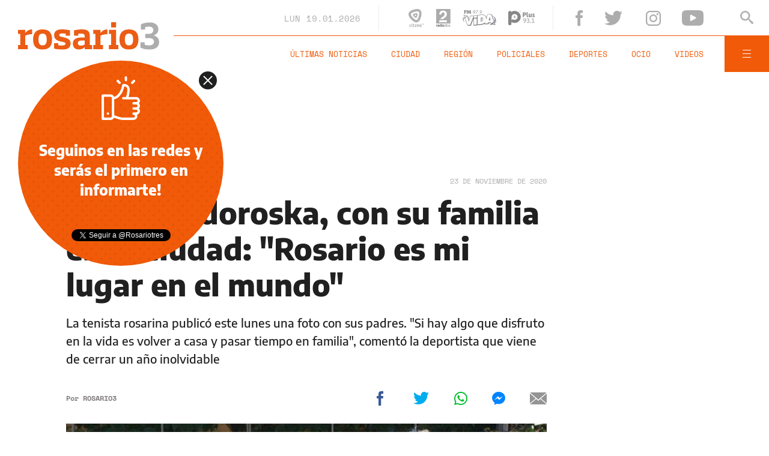

--- FILE ---
content_type: text/html;charset=UTF-8
request_url: https://www.rosario3.com/ajax/nota-finales.html?category=facebook&keywords=Nadia%20Podoroska%2C%20Tenis%2C%20Ciudad&seccion=deportes
body_size: 22683
content:
<section id="segui-leyendo" data-nlsize="100"> 
			<p class="section-title font-900 uppercase">Seguí leyendo</p>
			<div class="flex-container align-start justify-between">
				<div class="extra-holder">
					<div class="entry-box big-entry-box fix ocio FIX  FIX ">
						<article>
							<figure>
								<img data-imgresponsive src="/__export/1559244519095/sites/rosario3/arte/1x1.jpg" data-desktop="/__export/1768826384200/sites/rosario3/img/2026/01/19/piers_morgan_y_roger_water.jpg_265766379.jpg" width='965' height='600' alt='El cruce fue transmitido durante el programa Piers Morgan Uncensored.' />
									</figure>	
							<div class="entry-data absolute">
								<div class="volanta section">Ocio</div>
									<h2 class="title font-900">Roger Waters defendió al régimen de Irán y no descartó irse a vivir a ese país o a Venezuela: "Tal vez lo haga"</h2>
								<div class="extra-info-holder">
									</div>
							</div>
							<div class="entry-share">
	<a href="#" data-share="facebook" onclick="FRN.share('facebook', 'https://www.rosario3.com/ocio/roger-waters-defendio-al-regimen-de-iran-y-no-descarto-irse-a-vivir-a-ese-pais-o-a-venezuela-tal-vez-lo-haga-20260119-0015.html'); return false;" class="fb-share block share-event" title="Compartir la nota en Facebook"></a>
	<a href="#" data-share="twitter" onclick="FRN.share('twitter', 'https://www.rosario3.com/ocio/roger-waters-defendio-al-regimen-de-iran-y-no-descarto-irse-a-vivir-a-ese-pais-o-a-venezuela-tal-vez-lo-haga-20260119-0015.html', 'Roger Waters defendió al régimen de Irán y no descartó irse a vivir a ese país o a Venezuela: &quot;Tal vez lo haga&quot;'); return false;" class="tw-share block share-event" title="Compartir la nota en Twitter"></a>
	<a href="#" data-share="whatsapp" onclick="FRN.share('whatsapp', 'https://www.rosario3.com/ocio/roger-waters-defendio-al-regimen-de-iran-y-no-descarto-irse-a-vivir-a-ese-pais-o-a-venezuela-tal-vez-lo-haga-20260119-0015.html', 'Roger Waters defendió al régimen de Irán y no descartó irse a vivir a ese país o a Venezuela: &quot;Tal vez lo haga&quot;'); return false;" class="wsp-share block share-event" title="Compartir la nota en Whatsapp"></a>
</div><a class="cover-link" href="/ocio/roger-waters-defendio-al-regimen-de-iran-y-no-descarto-irse-a-vivir-a-ese-pais-o-a-venezuela-tal-vez-lo-haga-20260119-0015.html" title="Roger Waters defendió al régimen de Irán y no descartó irse a vivir a ese país o a Venezuela: &quot;Tal vez lo haga&quot;"></a>
						</article>
					</div>
					
					<div class="banner-box">
						<amp-ad width=970 height=250
				                    type="doubleclick"
				                    data-slot="/1008059/R3_D_News_Middle_02"
				                    data-multi-size="970x250,970x90,728x90"
				                    data-multi-size-validation="false"
				                    json='{"targeting":{"tags": "Nadia Podoroska, Tenis, Ciudad", "seccion": "deportes", "categoria": "facebook"}}'>
				                </amp-ad>
					</div>
				</div>	
				<div class="modulo-clima">
	<p class="mod-title font-700 uppercase">Rosario Ahora</p>
	<div class="clima-ahora flex-container align-start">
		<figure>
			<img src="" alt="#">
		</figure>
		<div class="clima-ahora-data">
			<p class="font-700"><span class="temperatura">-</span>°</p>
			<p class="font-700 caption">-</p>
		</div>
	</div>
	<div class="pronostico-hoy flex-container align-center">
		<figure>
			<img src="" alt="#">
		</figure>
		<div class="pronostico-data">
			<p class="font-900 uppercase">Pronóstico de hoy</p>
			<div class="min-max">
				<p class="font-700">Min:<span class="font-700 minima">-</span>° Max:<span class="font-700 maxima">-</span>°</p>
			</div>
			<div class="clima-desc caption">-</div>
		</div>
	</div>
	<div class="pronostico-horas">
		<div class="por-hora hora1 flex-container align-center justify-between">
			<div class="hora-pronostico font-900"></div>
			<figure>
				<img src="" alt="#">
			</figure>
			<p class="font-700 temperatura"></p>
		</div>
		<div class="por-hora hora2 flex-container align-center justify-between">
			<div class="hora-pronostico font-900"></div>
			<figure>
				<img src="" alt="#">
			</figure>
			<p class="font-700 temperatura"></p>
		</div>
		<div class="por-hora hora3 flex-container align-center justify-between">
			<div class="hora-pronostico font-900"></div>
			<figure>
				<img src="" alt="#">
			</figure>
			<p class="font-700 temperatura"></p>
		</div>
		<div class="por-hora hora4 flex-container align-center justify-between">
			<div class="hora-pronostico font-900"></div>
			<figure>
				<img src="" alt="#">
			</figure>
			<p class="font-700 temperatura"></p>
		</div>
	</div>
	<div class="pronostico-extendido">
		<a href="/clima/" class="font-700 uppercase" title="Ver pronóstico extendido">Ver pronóstico extendido</a>
	</div>
	<div class="actualizacion-clima">Actualizado a las <span>-</span>hs</div>
</div></div>
		</section>
		<section id="last-entrys">
			<div class="inner-container inner-4-entrys-container">
				<div class="grid-container grid-4-entrys">
	<div class="entry-box  fix informaciongeneral FIX  FIX ">
	<article>
		<figure>
			<div class="volanta section">Información General</div>
					<img data-imgresponsive src="/__export/1559244519095/sites/rosario3/arte/1x1.jpg" data-desktop="/__export/1767116353096/sites/rosario3/img/2025/12/30/gaetani.jpg_989868198.jpg" width='272' height='153' alt='La actriz denunció a su expareja por violencia de género.' />
					<div class="extra-info-holder">
						</div>
				</figure>	
		<div class="entry-data ">
			<h2 class="title font-900">El mensaje de Romina Gaetani tras la denuncia a su expareja por violencia de género: "Aún no puedo hablar"</h2>
			
			</div>
		<div class="entry-share">
	<a href="#" data-share="facebook" onclick="FRN.share('facebook', 'https://www.rosario3.com/informaciongeneral/el-mensaje-de-romina-gaetani-tras-la-denuncia-a-su-expareja-por-violencia-de-genero-aun-no-puedo-hablar-20260119-0017.html'); return false;" class="fb-share block share-event" title="Compartir la nota en Facebook"></a>
	<a href="#" data-share="twitter" onclick="FRN.share('twitter', 'https://www.rosario3.com/informaciongeneral/el-mensaje-de-romina-gaetani-tras-la-denuncia-a-su-expareja-por-violencia-de-genero-aun-no-puedo-hablar-20260119-0017.html', 'El mensaje de Romina Gaetani tras la denuncia a su expareja por violencia de género: &quot;Aún no puedo hablar&quot;'); return false;" class="tw-share block share-event" title="Compartir la nota en Twitter"></a>
	<a href="#" data-share="whatsapp" onclick="FRN.share('whatsapp', 'https://www.rosario3.com/informaciongeneral/el-mensaje-de-romina-gaetani-tras-la-denuncia-a-su-expareja-por-violencia-de-genero-aun-no-puedo-hablar-20260119-0017.html', 'El mensaje de Romina Gaetani tras la denuncia a su expareja por violencia de género: &quot;Aún no puedo hablar&quot;'); return false;" class="wsp-share block share-event" title="Compartir la nota en Whatsapp"></a>
</div><a class="cover-link" href="/informaciongeneral/el-mensaje-de-romina-gaetani-tras-la-denuncia-a-su-expareja-por-violencia-de-genero-aun-no-puedo-hablar-20260119-0017.html" title="El mensaje de Romina Gaetani tras la denuncia a su expareja por violencia de género: &quot;Aún no puedo hablar&quot;"></a>
	</article>
</div><div class="entry-box  fix informaciongeneral FIX  FIX ">
	<article>
		<figure>
			<div class="volanta section">Información General</div>
					<img data-imgresponsive src="/__export/1559244519095/sites/rosario3/arte/1x1.jpg" data-desktop="/__export/1768008720275/sites/rosario3/img/2026/01/09/trump.jpg_693764808.jpg" width='272' height='153' alt='"Yo apoyo a la OTAN, yo la salvé. De no ser por mí no existiría", aseguró Trump.' />
					<div class="extra-info-holder">
						</div>
				</figure>	
		<div class="entry-data ">
			<h2 class="title font-900">Trump insiste con eliminar la "amenaza rusa" de Groenlandia y cargó contra Noruega por el Nobel de la Paz</h2>
			
			</div>
		<div class="entry-share">
	<a href="#" data-share="facebook" onclick="FRN.share('facebook', 'https://www.rosario3.com/informaciongeneral/trump-insiste-con-eliminar-la-amenaza-rusa-de-groenlandia-y-cargo-contra-noruega-por-el-nobel-de-la-paz-20260119-0016.html'); return false;" class="fb-share block share-event" title="Compartir la nota en Facebook"></a>
	<a href="#" data-share="twitter" onclick="FRN.share('twitter', 'https://www.rosario3.com/informaciongeneral/trump-insiste-con-eliminar-la-amenaza-rusa-de-groenlandia-y-cargo-contra-noruega-por-el-nobel-de-la-paz-20260119-0016.html', 'Trump insiste con eliminar la &quot;amenaza rusa&quot; de Groenlandia y cargó contra Noruega por el Nobel de la Paz'); return false;" class="tw-share block share-event" title="Compartir la nota en Twitter"></a>
	<a href="#" data-share="whatsapp" onclick="FRN.share('whatsapp', 'https://www.rosario3.com/informaciongeneral/trump-insiste-con-eliminar-la-amenaza-rusa-de-groenlandia-y-cargo-contra-noruega-por-el-nobel-de-la-paz-20260119-0016.html', 'Trump insiste con eliminar la &quot;amenaza rusa&quot; de Groenlandia y cargó contra Noruega por el Nobel de la Paz'); return false;" class="wsp-share block share-event" title="Compartir la nota en Whatsapp"></a>
</div><a class="cover-link" href="/informaciongeneral/trump-insiste-con-eliminar-la-amenaza-rusa-de-groenlandia-y-cargo-contra-noruega-por-el-nobel-de-la-paz-20260119-0016.html" title="Trump insiste con eliminar la &quot;amenaza rusa&quot; de Groenlandia y cargó contra Noruega por el Nobel de la Paz"></a>
	</article>
</div><div class="entry-box  fix deportes FIX  FIX ">
	<article>
		<figure>
			<div class="volanta section">Deportes</div>
					<img data-imgresponsive src="/__export/1559244519095/sites/rosario3/arte/1x1.jpg" data-desktop="/__export/1768825527231/sites/rosario3/img/2026/01/19/argentina_mundial.jpg_1986163239.jpg" width='272' height='153' alt='La selección argentina buscará defender la corona obtenida en Qatar 2022.' />
					<div class="extra-info-holder">
						</div>
				</figure>	
		<div class="entry-data ">
			<h2 class="title font-900">El Gobierno confirmó que la TV Pública transmitirá todos los partidos de Argentina en el Mundial: "Sin usar la plata de todos"</h2>
			
			</div>
		<div class="entry-share">
	<a href="#" data-share="facebook" onclick="FRN.share('facebook', 'https://www.rosario3.com/deportes/el-gobierno-confirmo-que-la-tv-publica-transmitira-todos-los-partidos-de-argentina-en-el-mundial-sin-usar-la-plata-de-todos-20260119-0014.html'); return false;" class="fb-share block share-event" title="Compartir la nota en Facebook"></a>
	<a href="#" data-share="twitter" onclick="FRN.share('twitter', 'https://www.rosario3.com/deportes/el-gobierno-confirmo-que-la-tv-publica-transmitira-todos-los-partidos-de-argentina-en-el-mundial-sin-usar-la-plata-de-todos-20260119-0014.html', 'El Gobierno confirmó que la TV Pública transmitirá todos los partidos de Argentina en el Mundial: &quot;Sin usar la plata de todos&quot;'); return false;" class="tw-share block share-event" title="Compartir la nota en Twitter"></a>
	<a href="#" data-share="whatsapp" onclick="FRN.share('whatsapp', 'https://www.rosario3.com/deportes/el-gobierno-confirmo-que-la-tv-publica-transmitira-todos-los-partidos-de-argentina-en-el-mundial-sin-usar-la-plata-de-todos-20260119-0014.html', 'El Gobierno confirmó que la TV Pública transmitirá todos los partidos de Argentina en el Mundial: &quot;Sin usar la plata de todos&quot;'); return false;" class="wsp-share block share-event" title="Compartir la nota en Whatsapp"></a>
</div><a class="cover-link" href="/deportes/el-gobierno-confirmo-que-la-tv-publica-transmitira-todos-los-partidos-de-argentina-en-el-mundial-sin-usar-la-plata-de-todos-20260119-0014.html" title="El Gobierno confirmó que la TV Pública transmitirá todos los partidos de Argentina en el Mundial: &quot;Sin usar la plata de todos&quot;"></a>
	</article>
</div><div class="entry-box  fix informaciongeneral FIX  FIX ">
	<article>
		<figure>
			<div class="volanta section">Información General</div>
					<img data-imgresponsive src="/__export/1559244519095/sites/rosario3/arte/1x1.jpg" data-desktop="/__export/1768824983732/sites/rosario3/img/2026/01/19/anmat_pelo.jpg_1986163239.jpg" width='272' height='153' alt='Anmat prohibió un producto para el pelo por, entre otras cosas, contener ingredientes irregulares.' />
					<div class="extra-info-holder">
						</div>
				</figure>	
		<div class="entry-data ">
			<h2 class="title font-900">La Anmat suspendió la venta de un producto para el pelo por irregularidades en su composición</h2>
			
			</div>
		<div class="entry-share">
	<a href="#" data-share="facebook" onclick="FRN.share('facebook', 'https://www.rosario3.com/informaciongeneral/la-anmat-suspendio-la-venta-de-un-producto-para-el-pelo-por-irregularidades-en-su-composicion-20260119-0013.html'); return false;" class="fb-share block share-event" title="Compartir la nota en Facebook"></a>
	<a href="#" data-share="twitter" onclick="FRN.share('twitter', 'https://www.rosario3.com/informaciongeneral/la-anmat-suspendio-la-venta-de-un-producto-para-el-pelo-por-irregularidades-en-su-composicion-20260119-0013.html', 'La Anmat suspendió la venta de un producto para el pelo por irregularidades en su composición'); return false;" class="tw-share block share-event" title="Compartir la nota en Twitter"></a>
	<a href="#" data-share="whatsapp" onclick="FRN.share('whatsapp', 'https://www.rosario3.com/informaciongeneral/la-anmat-suspendio-la-venta-de-un-producto-para-el-pelo-por-irregularidades-en-su-composicion-20260119-0013.html', 'La Anmat suspendió la venta de un producto para el pelo por irregularidades en su composición'); return false;" class="wsp-share block share-event" title="Compartir la nota en Whatsapp"></a>
</div><a class="cover-link" href="/informaciongeneral/la-anmat-suspendio-la-venta-de-un-producto-para-el-pelo-por-irregularidades-en-su-composicion-20260119-0013.html" title="La Anmat suspendió la venta de un producto para el pelo por irregularidades en su composición"></a>
	</article>
</div><div class="entry-box  fix informaciongeneral FIX  FIX ">
	<article>
		<figure>
			<div class="volanta section">Información General</div>
					<img data-imgresponsive src="/__export/1559244519095/sites/rosario3/arte/1x1.jpg" data-desktop="/__export/1768824766569/sites/rosario3/img/2026/01/19/moto.jpg_551562050.jpg" width='272' height='153' alt='Imagen de archivo de una moticleta.' />
					<div class="extra-info-holder">
						</div>
				</figure>	
		<div class="entry-data ">
			<h2 class="title font-900">Jefe comunal de María Teresa muy duro con motociclistas ruidosos: "Es una realidad de todas las localidades"</h2>
			
			</div>
		<div class="entry-share">
	<a href="#" data-share="facebook" onclick="FRN.share('facebook', 'https://www.rosario3.com/informaciongeneral/jefe-comunal-de-maria-teresa-muy-duro-con-motociclistas-ruidosos-es-una-realidad-de-todas-las-localidades-20260119-0012.html'); return false;" class="fb-share block share-event" title="Compartir la nota en Facebook"></a>
	<a href="#" data-share="twitter" onclick="FRN.share('twitter', 'https://www.rosario3.com/informaciongeneral/jefe-comunal-de-maria-teresa-muy-duro-con-motociclistas-ruidosos-es-una-realidad-de-todas-las-localidades-20260119-0012.html', 'Jefe comunal de María Teresa muy duro con motociclistas ruidosos: &quot;Es una realidad de todas las localidades&quot;'); return false;" class="tw-share block share-event" title="Compartir la nota en Twitter"></a>
	<a href="#" data-share="whatsapp" onclick="FRN.share('whatsapp', 'https://www.rosario3.com/informaciongeneral/jefe-comunal-de-maria-teresa-muy-duro-con-motociclistas-ruidosos-es-una-realidad-de-todas-las-localidades-20260119-0012.html', 'Jefe comunal de María Teresa muy duro con motociclistas ruidosos: &quot;Es una realidad de todas las localidades&quot;'); return false;" class="wsp-share block share-event" title="Compartir la nota en Whatsapp"></a>
</div><a class="cover-link" href="/informaciongeneral/jefe-comunal-de-maria-teresa-muy-duro-con-motociclistas-ruidosos-es-una-realidad-de-todas-las-localidades-20260119-0012.html" title="Jefe comunal de María Teresa muy duro con motociclistas ruidosos: &quot;Es una realidad de todas las localidades&quot;"></a>
	</article>
</div><div class="entry-box  fix informaciongeneral FIX  FIX ">
	<article>
		<figure>
			<div class="volanta section">Información General</div>
					<img data-imgresponsive src="/__export/1559244519095/sites/rosario3/arte/1x1.jpg" data-desktop="/__export/1768821992872/sites/rosario3/img/2026/01/19/chanchi_accidente.jpg_551562050.jpg" width='272' height='153' alt='Tras el siniestro, se constató que todos se encontraban en buen estado de salud.' />
					<div class="extra-info-holder">
						</div>
				</figure>	
		<div class="entry-data ">
			<h2 class="title font-900">También en la ruta 34: una banda de cumbia rosarina chocó contra un novillo</h2>
			
			</div>
		<div class="entry-share">
	<a href="#" data-share="facebook" onclick="FRN.share('facebook', 'https://www.rosario3.com/informaciongeneral/accidente-en-la-ruta-34-una-banda-de-cumbia-rosarina-choco-contra-un-novillo-20260119-0008.html'); return false;" class="fb-share block share-event" title="Compartir la nota en Facebook"></a>
	<a href="#" data-share="twitter" onclick="FRN.share('twitter', 'https://www.rosario3.com/informaciongeneral/accidente-en-la-ruta-34-una-banda-de-cumbia-rosarina-choco-contra-un-novillo-20260119-0008.html', 'También en la ruta 34: una banda de cumbia rosarina chocó contra un novillo'); return false;" class="tw-share block share-event" title="Compartir la nota en Twitter"></a>
	<a href="#" data-share="whatsapp" onclick="FRN.share('whatsapp', 'https://www.rosario3.com/informaciongeneral/accidente-en-la-ruta-34-una-banda-de-cumbia-rosarina-choco-contra-un-novillo-20260119-0008.html', 'También en la ruta 34: una banda de cumbia rosarina chocó contra un novillo'); return false;" class="wsp-share block share-event" title="Compartir la nota en Whatsapp"></a>
</div><a class="cover-link" href="/informaciongeneral/accidente-en-la-ruta-34-una-banda-de-cumbia-rosarina-choco-contra-un-novillo-20260119-0008.html" title="También en la ruta 34: una banda de cumbia rosarina chocó contra un novillo"></a>
	</article>
</div><div class="entry-box  fix informaciongeneral FIX  FIX ">
	<article>
		<figure>
			<div class="volanta section">Información General</div>
					<img data-imgresponsive src="/__export/1559244519095/sites/rosario3/arte/1x1.jpg" data-desktop="/__export/1768822257316/sites/rosario3/img/2026/01/19/cuatriciclo.jpg_551562051.jpg" width='272' height='153' alt='Como consecuencia del violento impacto, la víctima sufrió un traumatismo encéfalo craneano (TEC) grave. Foto Clarín' />
					<div class="extra-info-holder">
						</div>
				</figure>	
		<div class="entry-data ">
			<h2 class="title font-900">Villa Gesell: un joven volcó con su cuatriciclo y está en estado crítico</h2>
			
			</div>
		<div class="entry-share">
	<a href="#" data-share="facebook" onclick="FRN.share('facebook', 'https://www.rosario3.com/informaciongeneral/villa-gesell-joven-volco-con-su-cuatriciclo-y-esta-en-estado-critico-20260119-0009.html'); return false;" class="fb-share block share-event" title="Compartir la nota en Facebook"></a>
	<a href="#" data-share="twitter" onclick="FRN.share('twitter', 'https://www.rosario3.com/informaciongeneral/villa-gesell-joven-volco-con-su-cuatriciclo-y-esta-en-estado-critico-20260119-0009.html', 'Villa Gesell: un joven volcó con su cuatriciclo y está en estado crítico'); return false;" class="tw-share block share-event" title="Compartir la nota en Twitter"></a>
	<a href="#" data-share="whatsapp" onclick="FRN.share('whatsapp', 'https://www.rosario3.com/informaciongeneral/villa-gesell-joven-volco-con-su-cuatriciclo-y-esta-en-estado-critico-20260119-0009.html', 'Villa Gesell: un joven volcó con su cuatriciclo y está en estado crítico'); return false;" class="wsp-share block share-event" title="Compartir la nota en Whatsapp"></a>
</div><a class="cover-link" href="/informaciongeneral/villa-gesell-joven-volco-con-su-cuatriciclo-y-esta-en-estado-critico-20260119-0009.html" title="Villa Gesell: un joven volcó con su cuatriciclo y está en estado crítico"></a>
	</article>
</div><div class="entry-box  fix informaciongeneral FIX  FIX ">
	<article>
		<figure>
			<div class="volanta section">Información General</div>
					<img data-imgresponsive src="/__export/1559244519095/sites/rosario3/arte/1x1.jpg" data-desktop="/__export/1768820733240/sites/rosario3/img/2026/01/19/congreso1.jpg_551562051.jpg" width='272' height='153' alt='El Congreso estará activo durante febrero.' />
					<div class="extra-info-holder">
						</div>
				</figure>	
		<div class="entry-data ">
			<h2 class="title font-900">El Gobierno llamó a sesiones extraordinarias para febrero con la reforma laboral como proyecto clave</h2>
			
			</div>
		<div class="entry-share">
	<a href="#" data-share="facebook" onclick="FRN.share('facebook', 'https://www.rosario3.com/informaciongeneral/el-gobierno-llamo-a-sesiones-extraordinarias-para-febrero-con-la-reforma-laboral-como-proyecto-clave-20260119-0006.html'); return false;" class="fb-share block share-event" title="Compartir la nota en Facebook"></a>
	<a href="#" data-share="twitter" onclick="FRN.share('twitter', 'https://www.rosario3.com/informaciongeneral/el-gobierno-llamo-a-sesiones-extraordinarias-para-febrero-con-la-reforma-laboral-como-proyecto-clave-20260119-0006.html', 'El Gobierno llamó a sesiones extraordinarias para febrero con la reforma laboral como proyecto clave'); return false;" class="tw-share block share-event" title="Compartir la nota en Twitter"></a>
	<a href="#" data-share="whatsapp" onclick="FRN.share('whatsapp', 'https://www.rosario3.com/informaciongeneral/el-gobierno-llamo-a-sesiones-extraordinarias-para-febrero-con-la-reforma-laboral-como-proyecto-clave-20260119-0006.html', 'El Gobierno llamó a sesiones extraordinarias para febrero con la reforma laboral como proyecto clave'); return false;" class="wsp-share block share-event" title="Compartir la nota en Whatsapp"></a>
</div><a class="cover-link" href="/informaciongeneral/el-gobierno-llamo-a-sesiones-extraordinarias-para-febrero-con-la-reforma-laboral-como-proyecto-clave-20260119-0006.html" title="El Gobierno llamó a sesiones extraordinarias para febrero con la reforma laboral como proyecto clave"></a>
	</article>
</div><div class="entry-box  fix informaciongeneral FIX  FIX ">
	<article>
		<figure>
			<div class="volanta section">Información General</div>
					<img data-imgresponsive src="/__export/1559244519095/sites/rosario3/arte/1x1.jpg" data-desktop="/__export/1768817882377/sites/rosario3/img/2026/01/19/calormonumento.jpg_551562050.jpg" width='272' height='153' alt='Lunes agradable con una máxima que no llegará a los 30 grados.' />
					<div class="extra-info-holder">
						</div>
				</figure>	
		<div class="entry-data ">
			<h2 class="title font-900">El clima en Rosario: calor en escalerita</h2>
			
			</div>
		<div class="entry-share">
	<a href="#" data-share="facebook" onclick="FRN.share('facebook', 'https://www.rosario3.com/informaciongeneral/el-clima-en-rosario-calor-en-escalerita-20260119-0002.html'); return false;" class="fb-share block share-event" title="Compartir la nota en Facebook"></a>
	<a href="#" data-share="twitter" onclick="FRN.share('twitter', 'https://www.rosario3.com/informaciongeneral/el-clima-en-rosario-calor-en-escalerita-20260119-0002.html', 'El clima en Rosario: calor en escalerita'); return false;" class="tw-share block share-event" title="Compartir la nota en Twitter"></a>
	<a href="#" data-share="whatsapp" onclick="FRN.share('whatsapp', 'https://www.rosario3.com/informaciongeneral/el-clima-en-rosario-calor-en-escalerita-20260119-0002.html', 'El clima en Rosario: calor en escalerita'); return false;" class="wsp-share block share-event" title="Compartir la nota en Whatsapp"></a>
</div><a class="cover-link" href="/informaciongeneral/el-clima-en-rosario-calor-en-escalerita-20260119-0002.html" title="El clima en Rosario: calor en escalerita"></a>
	</article>
</div><div class="entry-box  fix informaciongeneral FIX  FIX ">
	<article>
		<figure>
			<div class="volanta section">Información General</div>
					<img data-imgresponsive src="/__export/1559244519095/sites/rosario3/arte/1x1.jpg" data-desktop="/__export/1768776720280/sites/rosario3/img/2026/01/18/polideportivo.jpg_497251308.jpg" width='272' height='153' alt='Más de 60.000 personas ya pasaron por las piletas recreativas de los polideportivos de Rosario.' />
					<div class="extra-info-holder">
						</div>
				</figure>	
		<div class="entry-data ">
			<h2 class="title font-900">Más de 60 mil personas ya pasaron por las piletas recreativas de los polideportivos de Rosario</h2>
			
			</div>
		<div class="entry-share">
	<a href="#" data-share="facebook" onclick="FRN.share('facebook', 'https://www.rosario3.com/informaciongeneral/mas-de-60-mil-personas-ya-pasaron-por-las-piletas-recreativas-de-los-polideportivos-de-rosario-20260118-0029.html'); return false;" class="fb-share block share-event" title="Compartir la nota en Facebook"></a>
	<a href="#" data-share="twitter" onclick="FRN.share('twitter', 'https://www.rosario3.com/informaciongeneral/mas-de-60-mil-personas-ya-pasaron-por-las-piletas-recreativas-de-los-polideportivos-de-rosario-20260118-0029.html', 'Más de 60 mil personas ya pasaron por las piletas recreativas de los polideportivos de Rosario'); return false;" class="tw-share block share-event" title="Compartir la nota en Twitter"></a>
	<a href="#" data-share="whatsapp" onclick="FRN.share('whatsapp', 'https://www.rosario3.com/informaciongeneral/mas-de-60-mil-personas-ya-pasaron-por-las-piletas-recreativas-de-los-polideportivos-de-rosario-20260118-0029.html', 'Más de 60 mil personas ya pasaron por las piletas recreativas de los polideportivos de Rosario'); return false;" class="wsp-share block share-event" title="Compartir la nota en Whatsapp"></a>
</div><a class="cover-link" href="/informaciongeneral/mas-de-60-mil-personas-ya-pasaron-por-las-piletas-recreativas-de-los-polideportivos-de-rosario-20260118-0029.html" title="Más de 60 mil personas ya pasaron por las piletas recreativas de los polideportivos de Rosario"></a>
	</article>
</div><div class="entry-box  fix deportes FIX  FIX ">
	<article>
		<figure>
			<div class="volanta">Copa Argentina</div>
					<img data-imgresponsive src="/__export/1559244519095/sites/rosario3/arte/1x1.jpg" data-desktop="/__export/1768782767957/sites/rosario3/img/2026/01/18/ind_rivadavia.jpg_1793590274.jpg" width='272' height='153' alt='º' />
					<div class="extra-info-holder">
						<div class="multi-icon">
		<svg class="svg-galeria" xmlns="http://www.w3.org/2000/svg" viewBox="0 0 100 58.6"><style type="text/css">.st0{fill:#FFFFFF;}</style><rect x="88.1" y="5.9" class="st0" width="11.9" height="46.9"></rect><rect y="5.9" class="st0" width="11.9" height="46.9"></rect><path class="st0" d="M17.8 58.6h64.5V51L61.7 30.5 44.1 48.1 32.4 36.4 17.8 51V58.6zM17.8 58.6"></path><path class="st0" d="M44.1 23.4c1.6 0 2.9-1.3 2.9-2.9 0-1.6-1.3-2.9-2.9-2.9s-2.9 1.3-2.9 2.9C41.2 22.1 42.5 23.4 44.1 23.4L44.1 23.4zM44.1 23.4"></path><path class="st0" d="M17.8 42.7l14.6-14.6 11.7 11.7 17.6-17.6 20.5 20.5V0H17.8V42.7zM44.1 11.7c4.8 0 8.8 3.9 8.8 8.8 0 4.8-3.9 8.8-8.8 8.8s-8.8-3.9-8.8-8.8C35.4 15.7 39.3 11.7 44.1 11.7L44.1 11.7zM44.1 11.7"></path></svg>
	</div>
</div>
				</figure>	
		<div class="entry-data ">
			<h2 class="title font-900">Se puso en marcha la Copa Argentina: el campeón inició su defensa con el pie derecho</h2>
			
			</div>
		<div class="entry-share">
	<a href="#" data-share="facebook" onclick="FRN.share('facebook', 'https://www.rosario3.com/deportes/copa-argentina-independiente-rivadavia-y-estudiantes-de-buenos-aires-abren-la-competencia-20260118-0014.html'); return false;" class="fb-share block share-event" title="Compartir la nota en Facebook"></a>
	<a href="#" data-share="twitter" onclick="FRN.share('twitter', 'https://www.rosario3.com/deportes/copa-argentina-independiente-rivadavia-y-estudiantes-de-buenos-aires-abren-la-competencia-20260118-0014.html', 'Se puso en marcha la Copa Argentina: el campeón inició su defensa con el pie derecho'); return false;" class="tw-share block share-event" title="Compartir la nota en Twitter"></a>
	<a href="#" data-share="whatsapp" onclick="FRN.share('whatsapp', 'https://www.rosario3.com/deportes/copa-argentina-independiente-rivadavia-y-estudiantes-de-buenos-aires-abren-la-competencia-20260118-0014.html', 'Se puso en marcha la Copa Argentina: el campeón inició su defensa con el pie derecho'); return false;" class="wsp-share block share-event" title="Compartir la nota en Whatsapp"></a>
</div><a class="cover-link" href="/deportes/copa-argentina-independiente-rivadavia-y-estudiantes-de-buenos-aires-abren-la-competencia-20260118-0014.html" title="Se puso en marcha la Copa Argentina: el campeón inició su defensa con el pie derecho"></a>
	</article>
</div><div class="entry-box  fix deportes FIX  FIX ">
	<article>
		<figure>
			<div class="volanta section">Deportes</div>
					<img data-imgresponsive src="/__export/1559244519095/sites/rosario3/arte/1x1.jpg" data-desktop="/__export/1768774334779/sites/rosario3/img/2026/01/18/fifamundial.jpg_497251308.jpg" width='272' height='153' alt='El Mundial 2026 se disputará en Estados Unidos, México y Canadá.' />
					<div class="extra-info-holder">
						</div>
				</figure>	
		<div class="entry-data ">
			<h2 class="title font-900">Una sudamericana y otra europea: cuáles son las selecciones que se enfrentarán en el partido más demandado del Mundial 2026</h2>
			
			</div>
		<div class="entry-share">
	<a href="#" data-share="facebook" onclick="FRN.share('facebook', 'https://www.rosario3.com/deportes/una-sudamericana-y-otra-europea-cuales-son-las-selecciones-que-se-enfrentaran-en-el-partido-mas-demandado-del-mundial-2026-20260118-0027.html'); return false;" class="fb-share block share-event" title="Compartir la nota en Facebook"></a>
	<a href="#" data-share="twitter" onclick="FRN.share('twitter', 'https://www.rosario3.com/deportes/una-sudamericana-y-otra-europea-cuales-son-las-selecciones-que-se-enfrentaran-en-el-partido-mas-demandado-del-mundial-2026-20260118-0027.html', 'Una sudamericana y otra europea: cuáles son las selecciones que se enfrentarán en el partido más demandado del Mundial 2026'); return false;" class="tw-share block share-event" title="Compartir la nota en Twitter"></a>
	<a href="#" data-share="whatsapp" onclick="FRN.share('whatsapp', 'https://www.rosario3.com/deportes/una-sudamericana-y-otra-europea-cuales-son-las-selecciones-que-se-enfrentaran-en-el-partido-mas-demandado-del-mundial-2026-20260118-0027.html', 'Una sudamericana y otra europea: cuáles son las selecciones que se enfrentarán en el partido más demandado del Mundial 2026'); return false;" class="wsp-share block share-event" title="Compartir la nota en Whatsapp"></a>
</div><a class="cover-link" href="/deportes/una-sudamericana-y-otra-europea-cuales-son-las-selecciones-que-se-enfrentaran-en-el-partido-mas-demandado-del-mundial-2026-20260118-0027.html" title="Una sudamericana y otra europea: cuáles son las selecciones que se enfrentarán en el partido más demandado del Mundial 2026"></a>
	</article>
</div><div class="banner-box">
							<amp-ad width=970 height=250
					                    type="doubleclick"
					                    data-slot="/1008059/R3_D_News_Middle_02"
					                    data-multi-size="970x250,970x90,728x90"
					                    data-multi-size-validation="false"
					                    json='{"targeting":{"tags": "Nadia Podoroska, Tenis, Ciudad", "seccion": "deportes", "categoria": "facebook"}}'>
					                </amp-ad>
						</div>
					<div class="entry-box  fix informaciongeneral FIX  FIX ">
	<article>
		<figure>
			<div class="volanta section">Información General</div>
					<img data-imgresponsive src="/__export/1559244519095/sites/rosario3/arte/1x1.jpg" data-desktop="/__export/1768773918619/sites/rosario3/img/2026/01/18/bomberos_voluntarios.jpg_1875471641.jpg" width='272' height='153' alt='Dos nuevos equipos de respiración autónoma para intervenciones extremas.' />
					<div class="extra-info-holder">
						</div>
				</figure>	
		<div class="entry-data ">
			<h2 class="title font-900">Bomberos Voluntarios sumaron equipamiento vital y destacaron la ayuda de la población</h2>
			
			</div>
		<div class="entry-share">
	<a href="#" data-share="facebook" onclick="FRN.share('facebook', 'https://www.rosario3.com/informaciongeneral/bomberos-voluntarios-sumaron-equipamiento-vital-y-destacaron-la-ayuda-de-la-poblacion-20260118-0026.html'); return false;" class="fb-share block share-event" title="Compartir la nota en Facebook"></a>
	<a href="#" data-share="twitter" onclick="FRN.share('twitter', 'https://www.rosario3.com/informaciongeneral/bomberos-voluntarios-sumaron-equipamiento-vital-y-destacaron-la-ayuda-de-la-poblacion-20260118-0026.html', 'Bomberos Voluntarios sumaron equipamiento vital y destacaron la ayuda de la población'); return false;" class="tw-share block share-event" title="Compartir la nota en Twitter"></a>
	<a href="#" data-share="whatsapp" onclick="FRN.share('whatsapp', 'https://www.rosario3.com/informaciongeneral/bomberos-voluntarios-sumaron-equipamiento-vital-y-destacaron-la-ayuda-de-la-poblacion-20260118-0026.html', 'Bomberos Voluntarios sumaron equipamiento vital y destacaron la ayuda de la población'); return false;" class="wsp-share block share-event" title="Compartir la nota en Whatsapp"></a>
</div><a class="cover-link" href="/informaciongeneral/bomberos-voluntarios-sumaron-equipamiento-vital-y-destacaron-la-ayuda-de-la-poblacion-20260118-0026.html" title="Bomberos Voluntarios sumaron equipamiento vital y destacaron la ayuda de la población"></a>
	</article>
</div><div class="entry-box  fix informaciongeneral FIX  FIX ">
	<article>
		<figure>
			<div class="volanta section">Información General</div>
					<img data-imgresponsive src="/__export/1559244519095/sites/rosario3/arte/1x1.jpg" data-desktop="/__export/1768768085017/sites/rosario3/img/2026/01/18/pinamar.jpg_497251308.jpg" width='272' height='153' alt='La Municipalidad de Pinamar endureció las multas y sanciones para conductores que realicen maniobras imprudentes.' />
					<div class="extra-info-holder">
						</div>
				</figure>	
		<div class="entry-data ">
			<h2 class="title font-900">Pinamar: tras el caso del niño de 8 años que fue atropellado, endurecieron las multas y sanciones para conductores</h2>
			
			</div>
		<div class="entry-share">
	<a href="#" data-share="facebook" onclick="FRN.share('facebook', 'https://www.rosario3.com/informaciongeneral/pinamar-tras-el-caso-del-nino-de-8-anos-que-fue-atropellado-endurecieron-las-multas-y-sanciones-para-conductores-20260118-0023.html'); return false;" class="fb-share block share-event" title="Compartir la nota en Facebook"></a>
	<a href="#" data-share="twitter" onclick="FRN.share('twitter', 'https://www.rosario3.com/informaciongeneral/pinamar-tras-el-caso-del-nino-de-8-anos-que-fue-atropellado-endurecieron-las-multas-y-sanciones-para-conductores-20260118-0023.html', 'Pinamar: tras el caso del niño de 8 años que fue atropellado, endurecieron las multas y sanciones para conductores'); return false;" class="tw-share block share-event" title="Compartir la nota en Twitter"></a>
	<a href="#" data-share="whatsapp" onclick="FRN.share('whatsapp', 'https://www.rosario3.com/informaciongeneral/pinamar-tras-el-caso-del-nino-de-8-anos-que-fue-atropellado-endurecieron-las-multas-y-sanciones-para-conductores-20260118-0023.html', 'Pinamar: tras el caso del niño de 8 años que fue atropellado, endurecieron las multas y sanciones para conductores'); return false;" class="wsp-share block share-event" title="Compartir la nota en Whatsapp"></a>
</div><a class="cover-link" href="/informaciongeneral/pinamar-tras-el-caso-del-nino-de-8-anos-que-fue-atropellado-endurecieron-las-multas-y-sanciones-para-conductores-20260118-0023.html" title="Pinamar: tras el caso del niño de 8 años que fue atropellado, endurecieron las multas y sanciones para conductores"></a>
	</article>
</div><div class="entry-box  fix deportes FIX  FIX ">
	<article>
		<figure>
			<div class="volanta section">Deportes</div>
					<img data-imgresponsive src="/__export/1559244519095/sites/rosario3/arte/1x1.jpg" data-desktop="/__export/1768768388655/sites/rosario3/img/2026/01/18/messi_inter.jpg_1706133763.jpg" width='272' height='153' alt='Leo disfruta con De Paul y sus compañeros. Sabe que este año será histórico.' />
					<div class="extra-info-holder">
						</div>
				</figure>	
		<div class="entry-data ">
			<h2 class="title font-900">Messi comenzó a entrenar en el año del Mundial e Inter Miami prepara gira en Sudamérica</h2>
			
			</div>
		<div class="entry-share">
	<a href="#" data-share="facebook" onclick="FRN.share('facebook', 'https://www.rosario3.com/deportes/messi-comenzo-a-entrenar-en-el-ano-del-mundial-e-inter-miami-prepara-gira-en-sudamerica-20260118-0024.html'); return false;" class="fb-share block share-event" title="Compartir la nota en Facebook"></a>
	<a href="#" data-share="twitter" onclick="FRN.share('twitter', 'https://www.rosario3.com/deportes/messi-comenzo-a-entrenar-en-el-ano-del-mundial-e-inter-miami-prepara-gira-en-sudamerica-20260118-0024.html', 'Messi comenzó a entrenar en el año del Mundial e Inter Miami prepara gira en Sudamérica'); return false;" class="tw-share block share-event" title="Compartir la nota en Twitter"></a>
	<a href="#" data-share="whatsapp" onclick="FRN.share('whatsapp', 'https://www.rosario3.com/deportes/messi-comenzo-a-entrenar-en-el-ano-del-mundial-e-inter-miami-prepara-gira-en-sudamerica-20260118-0024.html', 'Messi comenzó a entrenar en el año del Mundial e Inter Miami prepara gira en Sudamérica'); return false;" class="wsp-share block share-event" title="Compartir la nota en Whatsapp"></a>
</div><a class="cover-link" href="/deportes/messi-comenzo-a-entrenar-en-el-ano-del-mundial-e-inter-miami-prepara-gira-en-sudamerica-20260118-0024.html" title="Messi comenzó a entrenar en el año del Mundial e Inter Miami prepara gira en Sudamérica"></a>
	</article>
</div><div class="entry-box  fix informaciongeneral FIX  FIX ">
	<article>
		<figure>
			<div class="volanta section">Información General</div>
					<img data-imgresponsive src="/__export/1559244519095/sites/rosario3/arte/1x1.jpg" data-desktop="/__export/1768763636419/sites/rosario3/img/2026/01/18/incendiochile.jpg_497251308.jpg" width='272' height='153' alt='Al menos 16 muertos y más de 50 mil evacuados por incendios fuera de control en el sur de Chile.' />
					<div class="extra-info-holder">
						</div>
				</figure>	
		<div class="entry-data ">
			<h2 class="title font-900">Al menos 16 muertos y más de 50 mil evacuados por incendios fuera de control en el sur de Chile</h2>
			
			</div>
		<div class="entry-share">
	<a href="#" data-share="facebook" onclick="FRN.share('facebook', 'https://www.rosario3.com/informaciongeneral/al-menos-16-muertos-y-mas-de-50-mil-evacuados-por-incendios-fuera-de-control-en-el-sur-de-chile-20260118-0021.html'); return false;" class="fb-share block share-event" title="Compartir la nota en Facebook"></a>
	<a href="#" data-share="twitter" onclick="FRN.share('twitter', 'https://www.rosario3.com/informaciongeneral/al-menos-16-muertos-y-mas-de-50-mil-evacuados-por-incendios-fuera-de-control-en-el-sur-de-chile-20260118-0021.html', 'Al menos 16 muertos y más de 50 mil evacuados por incendios fuera de control en el sur de Chile'); return false;" class="tw-share block share-event" title="Compartir la nota en Twitter"></a>
	<a href="#" data-share="whatsapp" onclick="FRN.share('whatsapp', 'https://www.rosario3.com/informaciongeneral/al-menos-16-muertos-y-mas-de-50-mil-evacuados-por-incendios-fuera-de-control-en-el-sur-de-chile-20260118-0021.html', 'Al menos 16 muertos y más de 50 mil evacuados por incendios fuera de control en el sur de Chile'); return false;" class="wsp-share block share-event" title="Compartir la nota en Whatsapp"></a>
</div><a class="cover-link" href="/informaciongeneral/al-menos-16-muertos-y-mas-de-50-mil-evacuados-por-incendios-fuera-de-control-en-el-sur-de-chile-20260118-0021.html" title="Al menos 16 muertos y más de 50 mil evacuados por incendios fuera de control en el sur de Chile"></a>
	</article>
</div><div class="entry-box  fix informaciongeneral FIX  FIX ">
	<article>
		<figure>
			<div class="volanta section">Información General</div>
					<img data-imgresponsive src="/__export/1559244519095/sites/rosario3/arte/1x1.jpg" data-desktop="/__export/1768760483480/sites/rosario3/img/2026/01/18/paletas_1_version1768760482986.jpg_273324957.jpg" width='272' height='153' alt='El Gobierno provincial presentó las nuevas paletas durante una conferencia de prensa en la Unidad Penitenciaria N°2 de Las Flores.' />
					<div class="extra-info-holder">
						</div>
				</figure>	
		<div class="entry-data ">
			<h2 class="title font-900">Con dinero decomisado al delito, la Provincia adquirió 20 paletas detectoras de metales para el Servicio Penitenciario</h2>
			
			</div>
		<div class="entry-share">
	<a href="#" data-share="facebook" onclick="FRN.share('facebook', 'https://www.rosario3.com/informaciongeneral/con-dinero-decomisado-al-delito-la-provincia-adquirio-20-paletas-detectoras-de-metales-para-el-servicio-penitenciario-20260118-0020.html'); return false;" class="fb-share block share-event" title="Compartir la nota en Facebook"></a>
	<a href="#" data-share="twitter" onclick="FRN.share('twitter', 'https://www.rosario3.com/informaciongeneral/con-dinero-decomisado-al-delito-la-provincia-adquirio-20-paletas-detectoras-de-metales-para-el-servicio-penitenciario-20260118-0020.html', 'Con dinero decomisado al delito, la Provincia adquirió 20 paletas detectoras de metales para el Servicio Penitenciario'); return false;" class="tw-share block share-event" title="Compartir la nota en Twitter"></a>
	<a href="#" data-share="whatsapp" onclick="FRN.share('whatsapp', 'https://www.rosario3.com/informaciongeneral/con-dinero-decomisado-al-delito-la-provincia-adquirio-20-paletas-detectoras-de-metales-para-el-servicio-penitenciario-20260118-0020.html', 'Con dinero decomisado al delito, la Provincia adquirió 20 paletas detectoras de metales para el Servicio Penitenciario'); return false;" class="wsp-share block share-event" title="Compartir la nota en Whatsapp"></a>
</div><a class="cover-link" href="/informaciongeneral/con-dinero-decomisado-al-delito-la-provincia-adquirio-20-paletas-detectoras-de-metales-para-el-servicio-penitenciario-20260118-0020.html" title="Con dinero decomisado al delito, la Provincia adquirió 20 paletas detectoras de metales para el Servicio Penitenciario"></a>
	</article>
</div><div class="entry-box  fix informaciongeneral FIX  FIX ">
	<article>
		<figure>
			<div class="volanta section">Información General</div>
					<img data-imgresponsive src="/__export/1559244519095/sites/rosario3/arte/1x1.jpg" data-desktop="/__export/1768758161695/sites/rosario3/img/2026/01/18/nobelpaz.jpg_497251308.jpg" width='272' height='153' alt='El Comité Noruego del Nobel aclaró que el Premio de la Paz es "inseparable" de quien lo recibe.' />
					<div class="extra-info-holder">
						</div>
				</figure>	
		<div class="entry-data ">
			<h2 class="title font-900">El Comité Noruego del Nobel aclaró que el Premio de la Paz es "inseparable" de quien lo recibe</h2>
			
			</div>
		<div class="entry-share">
	<a href="#" data-share="facebook" onclick="FRN.share('facebook', 'https://www.rosario3.com/informaciongeneral/el-comite-noruego-del-nobel-aclaro-que-el-premio-de-la-paz-es-inseparable-de-quien-lo-recibe-20260118-0017.html'); return false;" class="fb-share block share-event" title="Compartir la nota en Facebook"></a>
	<a href="#" data-share="twitter" onclick="FRN.share('twitter', 'https://www.rosario3.com/informaciongeneral/el-comite-noruego-del-nobel-aclaro-que-el-premio-de-la-paz-es-inseparable-de-quien-lo-recibe-20260118-0017.html', 'El Comité Noruego del Nobel aclaró que el Premio de la Paz es &quot;inseparable&quot; de quien lo recibe'); return false;" class="tw-share block share-event" title="Compartir la nota en Twitter"></a>
	<a href="#" data-share="whatsapp" onclick="FRN.share('whatsapp', 'https://www.rosario3.com/informaciongeneral/el-comite-noruego-del-nobel-aclaro-que-el-premio-de-la-paz-es-inseparable-de-quien-lo-recibe-20260118-0017.html', 'El Comité Noruego del Nobel aclaró que el Premio de la Paz es &quot;inseparable&quot; de quien lo recibe'); return false;" class="wsp-share block share-event" title="Compartir la nota en Whatsapp"></a>
</div><a class="cover-link" href="/informaciongeneral/el-comite-noruego-del-nobel-aclaro-que-el-premio-de-la-paz-es-inseparable-de-quien-lo-recibe-20260118-0017.html" title="El Comité Noruego del Nobel aclaró que el Premio de la Paz es &quot;inseparable&quot; de quien lo recibe"></a>
	</article>
</div><div class="entry-box  fix policiales FIX  FIX ">
	<article>
		<figure>
			<div class="volanta section">Policiales</div>
					<img data-imgresponsive src="/__export/1559244519095/sites/rosario3/arte/1x1.jpg" data-desktop="/__export/1768758840793/sites/rosario3/img/2026/01/18/comisaria_19.jpg_1534129506.jpg" width='272' height='153' alt='El agresor se entregó en la comisaría 19.' />
					<div class="extra-info-holder">
						</div>
				</figure>	
		<div class="entry-data ">
			<h2 class="title font-900">Era buscado por intento de femicidio y se entregó en la comisaría 19</h2>
			
			</div>
		<div class="entry-share">
	<a href="#" data-share="facebook" onclick="FRN.share('facebook', 'https://www.rosario3.com/policiales/era-buscado-por-intento-de-femicidio-y-se-entrego-en-la-comisaria-19-20260118-0018.html'); return false;" class="fb-share block share-event" title="Compartir la nota en Facebook"></a>
	<a href="#" data-share="twitter" onclick="FRN.share('twitter', 'https://www.rosario3.com/policiales/era-buscado-por-intento-de-femicidio-y-se-entrego-en-la-comisaria-19-20260118-0018.html', 'Era buscado por intento de femicidio y se entregó en la comisaría 19'); return false;" class="tw-share block share-event" title="Compartir la nota en Twitter"></a>
	<a href="#" data-share="whatsapp" onclick="FRN.share('whatsapp', 'https://www.rosario3.com/policiales/era-buscado-por-intento-de-femicidio-y-se-entrego-en-la-comisaria-19-20260118-0018.html', 'Era buscado por intento de femicidio y se entregó en la comisaría 19'); return false;" class="wsp-share block share-event" title="Compartir la nota en Whatsapp"></a>
</div><a class="cover-link" href="/policiales/era-buscado-por-intento-de-femicidio-y-se-entrego-en-la-comisaria-19-20260118-0018.html" title="Era buscado por intento de femicidio y se entregó en la comisaría 19"></a>
	</article>
</div><div class="entry-box  fix ocio FIX  FIX ">
	<article>
		<figure>
			<div class="volanta section">Ocio</div>
					<img data-imgresponsive src="/__export/1559244519095/sites/rosario3/arte/1x1.jpg" data-desktop="/__export/1768757894016/sites/rosario3/img/2024/04/14/mirtha_legrand.jpg_693763943.jpg" width='272' height='153' alt='La Chiqui desea adquirir la vivienda donde pasó su infancia.' />
					<div class="extra-info-holder">
						</div>
				</figure>	
		<div class="entry-data ">
			<h2 class="title font-900">El deseo sin cumplir de Mirtha Legrand: "Algún día estará en mis manos"</h2>
			
			</div>
		<div class="entry-share">
	<a href="#" data-share="facebook" onclick="FRN.share('facebook', 'https://www.rosario3.com/ocio/el-deseo-sin-cumplir-de-mirtha-legrand-algun-dia-estara-en-mis-manos-20260118-0019.html'); return false;" class="fb-share block share-event" title="Compartir la nota en Facebook"></a>
	<a href="#" data-share="twitter" onclick="FRN.share('twitter', 'https://www.rosario3.com/ocio/el-deseo-sin-cumplir-de-mirtha-legrand-algun-dia-estara-en-mis-manos-20260118-0019.html', 'El deseo sin cumplir de Mirtha Legrand: &quot;Algún día estará en mis manos&quot;'); return false;" class="tw-share block share-event" title="Compartir la nota en Twitter"></a>
	<a href="#" data-share="whatsapp" onclick="FRN.share('whatsapp', 'https://www.rosario3.com/ocio/el-deseo-sin-cumplir-de-mirtha-legrand-algun-dia-estara-en-mis-manos-20260118-0019.html', 'El deseo sin cumplir de Mirtha Legrand: &quot;Algún día estará en mis manos&quot;'); return false;" class="wsp-share block share-event" title="Compartir la nota en Whatsapp"></a>
</div><a class="cover-link" href="/ocio/el-deseo-sin-cumplir-de-mirtha-legrand-algun-dia-estara-en-mis-manos-20260118-0019.html" title="El deseo sin cumplir de Mirtha Legrand: &quot;Algún día estará en mis manos&quot;"></a>
	</article>
</div><div class="entry-box  fix policiales FIX  FIX ">
	<article>
		<figure>
			<div class="volanta section">Policiales</div>
					<img data-imgresponsive src="/__export/1559244519095/sites/rosario3/arte/1x1.jpg" data-desktop="/__export/1768755593801/sites/rosario3/img/2026/01/18/cerrito_esmeralda_version1768755593274.jpg_671134812.jpg" width='272' height='153' alt='La intersección de Cerrito y Esmeralda.' />
					<div class="extra-info-holder">
						</div>
				</figure>	
		<div class="entry-data ">
			<h2 class="title font-900">Ataque en República de la Sexta: un hombre fue baleado en la cabeza</h2>
			
			</div>
		<div class="entry-share">
	<a href="#" data-share="facebook" onclick="FRN.share('facebook', 'https://www.rosario3.com/policiales/ataque-en-republica-de-la-sexta-un-hombre-fue-baleado-en-la-cabeza-20260118-0016.html'); return false;" class="fb-share block share-event" title="Compartir la nota en Facebook"></a>
	<a href="#" data-share="twitter" onclick="FRN.share('twitter', 'https://www.rosario3.com/policiales/ataque-en-republica-de-la-sexta-un-hombre-fue-baleado-en-la-cabeza-20260118-0016.html', 'Ataque en República de la Sexta: un hombre fue baleado en la cabeza'); return false;" class="tw-share block share-event" title="Compartir la nota en Twitter"></a>
	<a href="#" data-share="whatsapp" onclick="FRN.share('whatsapp', 'https://www.rosario3.com/policiales/ataque-en-republica-de-la-sexta-un-hombre-fue-baleado-en-la-cabeza-20260118-0016.html', 'Ataque en República de la Sexta: un hombre fue baleado en la cabeza'); return false;" class="wsp-share block share-event" title="Compartir la nota en Whatsapp"></a>
</div><a class="cover-link" href="/policiales/ataque-en-republica-de-la-sexta-un-hombre-fue-baleado-en-la-cabeza-20260118-0016.html" title="Ataque en República de la Sexta: un hombre fue baleado en la cabeza"></a>
	</article>
</div><div class="entry-box  fix policiales FIX  FIX ">
	<article>
		<figure>
			<div class="volanta section">Policiales</div>
					<img data-imgresponsive src="/__export/1559244519095/sites/rosario3/arte/1x1.jpg" data-desktop="/__export/1768754821911/sites/rosario3/img/2026/01/18/policrinico_eva_perxn_5.jpg_989868220.jpg" width='272' height='153' alt='El herido fue trasladado de urgencia al Hospital Eva Perón.' />
					<div class="extra-info-holder">
						</div>
				</figure>	
		<div class="entry-data ">
			<h2 class="title font-900">Una mujer fue asesinada y un hombre está grave tras un ataque a balazos en Empalme Graneros</h2>
			
			</div>
		<div class="entry-share">
	<a href="#" data-share="facebook" onclick="FRN.share('facebook', 'https://www.rosario3.com/policiales/una-mujer-fue-asesinada-y-un-hombre-esta-grave-tras-un-ataque-a-balazos-en-empalme-graneros-20260118-0015.html'); return false;" class="fb-share block share-event" title="Compartir la nota en Facebook"></a>
	<a href="#" data-share="twitter" onclick="FRN.share('twitter', 'https://www.rosario3.com/policiales/una-mujer-fue-asesinada-y-un-hombre-esta-grave-tras-un-ataque-a-balazos-en-empalme-graneros-20260118-0015.html', 'Una mujer fue asesinada y un hombre está grave tras un ataque a balazos en Empalme Graneros'); return false;" class="tw-share block share-event" title="Compartir la nota en Twitter"></a>
	<a href="#" data-share="whatsapp" onclick="FRN.share('whatsapp', 'https://www.rosario3.com/policiales/una-mujer-fue-asesinada-y-un-hombre-esta-grave-tras-un-ataque-a-balazos-en-empalme-graneros-20260118-0015.html', 'Una mujer fue asesinada y un hombre está grave tras un ataque a balazos en Empalme Graneros'); return false;" class="wsp-share block share-event" title="Compartir la nota en Whatsapp"></a>
</div><a class="cover-link" href="/policiales/una-mujer-fue-asesinada-y-un-hombre-esta-grave-tras-un-ataque-a-balazos-en-empalme-graneros-20260118-0015.html" title="Una mujer fue asesinada y un hombre está grave tras un ataque a balazos en Empalme Graneros"></a>
	</article>
</div><div class="entry-box  fix informaciongeneral FIX  FIX ">
	<article>
		<figure>
			<div class="volanta section">Información General</div>
					<img data-imgresponsive src="/__export/1559244519095/sites/rosario3/arte/1x1.jpg" data-desktop="/__export/1768745434633/sites/rosario3/img/2026/01/18/mar_del_plata_version1768745434125.jpg_273324957.jpg" width='272' height='153' alt='Una postal aérea de la ciudad de Mal del Plata.' />
					<div class="extra-info-holder">
						</div>
				</figure>	
		<div class="entry-data ">
			<h2 class="title font-900">Mapa turístico argentino 2026: un verano marcado por el gasto medido y la oportunidad</h2>
			
			</div>
		<div class="entry-share">
	<a href="#" data-share="facebook" onclick="FRN.share('facebook', 'https://www.rosario3.com/informaciongeneral/mapa-turistico-argentino-2026-un-verano-marcado-por-el-gasto-medido-y-la-oportunidad-20260118-0006.html'); return false;" class="fb-share block share-event" title="Compartir la nota en Facebook"></a>
	<a href="#" data-share="twitter" onclick="FRN.share('twitter', 'https://www.rosario3.com/informaciongeneral/mapa-turistico-argentino-2026-un-verano-marcado-por-el-gasto-medido-y-la-oportunidad-20260118-0006.html', 'Mapa turístico argentino 2026: un verano marcado por el gasto medido y la oportunidad'); return false;" class="tw-share block share-event" title="Compartir la nota en Twitter"></a>
	<a href="#" data-share="whatsapp" onclick="FRN.share('whatsapp', 'https://www.rosario3.com/informaciongeneral/mapa-turistico-argentino-2026-un-verano-marcado-por-el-gasto-medido-y-la-oportunidad-20260118-0006.html', 'Mapa turístico argentino 2026: un verano marcado por el gasto medido y la oportunidad'); return false;" class="wsp-share block share-event" title="Compartir la nota en Whatsapp"></a>
</div><a class="cover-link" href="/informaciongeneral/mapa-turistico-argentino-2026-un-verano-marcado-por-el-gasto-medido-y-la-oportunidad-20260118-0006.html" title="Mapa turístico argentino 2026: un verano marcado por el gasto medido y la oportunidad"></a>
	</article>
</div><div class="entry-box  fix informaciongeneral FIX  FIX ">
	<article>
		<figure>
			<div class="volanta section">Información General</div>
					<img data-imgresponsive src="/__export/1559244519095/sites/rosario3/arte/1x1.jpg" data-desktop="/__export/1768751198758/sites/rosario3/img/2026/01/18/fernando_baez_sosa.jpg_1534129484.jpg" width='272' height='153' alt='Fernando Báez Sosa fue asesinado el 18 de enero de 2022.' />
					<div class="extra-info-holder">
						</div>
				</figure>	
		<div class="entry-data ">
			<h2 class="title font-900">Emoción y reclamo: el mensaje de la mamá de Fernando Báez Sosa al cumplirse seis años del asesinato</h2>
			
			</div>
		<div class="entry-share">
	<a href="#" data-share="facebook" onclick="FRN.share('facebook', 'https://www.rosario3.com/informaciongeneral/emocion-y-reclamo-el-mensaje-de-la-mama-de-fernando-baez-sosa-al-cumplirse-seis-anos-del-asesinato-20260118-0013.html'); return false;" class="fb-share block share-event" title="Compartir la nota en Facebook"></a>
	<a href="#" data-share="twitter" onclick="FRN.share('twitter', 'https://www.rosario3.com/informaciongeneral/emocion-y-reclamo-el-mensaje-de-la-mama-de-fernando-baez-sosa-al-cumplirse-seis-anos-del-asesinato-20260118-0013.html', 'Emoción y reclamo: el mensaje de la mamá de Fernando Báez Sosa al cumplirse seis años del asesinato'); return false;" class="tw-share block share-event" title="Compartir la nota en Twitter"></a>
	<a href="#" data-share="whatsapp" onclick="FRN.share('whatsapp', 'https://www.rosario3.com/informaciongeneral/emocion-y-reclamo-el-mensaje-de-la-mama-de-fernando-baez-sosa-al-cumplirse-seis-anos-del-asesinato-20260118-0013.html', 'Emoción y reclamo: el mensaje de la mamá de Fernando Báez Sosa al cumplirse seis años del asesinato'); return false;" class="wsp-share block share-event" title="Compartir la nota en Whatsapp"></a>
</div><a class="cover-link" href="/informaciongeneral/emocion-y-reclamo-el-mensaje-de-la-mama-de-fernando-baez-sosa-al-cumplirse-seis-anos-del-asesinato-20260118-0013.html" title="Emoción y reclamo: el mensaje de la mamá de Fernando Báez Sosa al cumplirse seis años del asesinato"></a>
	</article>
</div><div class="banner-box">
							<amp-ad width=970 height=250
					                    type="doubleclick"
					                    data-slot="/1008059/R3_D_News_Middle_02"
					                    data-multi-size="970x250,970x90,728x90"
					                    data-multi-size-validation="false"
					                    json='{"targeting":{"tags": "Nadia Podoroska, Tenis, Ciudad", "seccion": "deportes", "categoria": "facebook"}}'>
					                </amp-ad>
						</div>
					<div class="entry-box  fix ocio FIX  FIX ">
	<article>
		<figure>
			<div class="volanta section">Ocio</div>
					<img data-imgresponsive src="/__export/1559244519095/sites/rosario3/arte/1x1.jpg" data-desktop="/__export/1768749597488/sites/rosario3/img/2025/06/26/melody_luz.jpg_1534129484.jpg" width='272' height='153' alt='La bailarina apuntó contra su suegra' />
					<div class="extra-info-holder">
						</div>
				</figure>	
		<div class="entry-data ">
			<h2 class="title font-900">Melody Luz reveló la razón por la que su hija Venezia no tiene vínculo con Mariana Nannis: "Me dejó sin techo"</h2>
			
			</div>
		<div class="entry-share">
	<a href="#" data-share="facebook" onclick="FRN.share('facebook', 'https://www.rosario3.com/ocio/melody-luz-revelo-la-razon-por-la-que-su-hija-venezia-no-tiene-vinculo-con-mariana-nannis-me-dejo-sin-techo-20260118-0010.html'); return false;" class="fb-share block share-event" title="Compartir la nota en Facebook"></a>
	<a href="#" data-share="twitter" onclick="FRN.share('twitter', 'https://www.rosario3.com/ocio/melody-luz-revelo-la-razon-por-la-que-su-hija-venezia-no-tiene-vinculo-con-mariana-nannis-me-dejo-sin-techo-20260118-0010.html', 'Melody Luz reveló la razón por la que su hija Venezia no tiene vínculo con Mariana Nannis: &quot;Me dejó sin techo&quot;'); return false;" class="tw-share block share-event" title="Compartir la nota en Twitter"></a>
	<a href="#" data-share="whatsapp" onclick="FRN.share('whatsapp', 'https://www.rosario3.com/ocio/melody-luz-revelo-la-razon-por-la-que-su-hija-venezia-no-tiene-vinculo-con-mariana-nannis-me-dejo-sin-techo-20260118-0010.html', 'Melody Luz reveló la razón por la que su hija Venezia no tiene vínculo con Mariana Nannis: &quot;Me dejó sin techo&quot;'); return false;" class="wsp-share block share-event" title="Compartir la nota en Whatsapp"></a>
</div><a class="cover-link" href="/ocio/melody-luz-revelo-la-razon-por-la-que-su-hija-venezia-no-tiene-vinculo-con-mariana-nannis-me-dejo-sin-techo-20260118-0010.html" title="Melody Luz reveló la razón por la que su hija Venezia no tiene vínculo con Mariana Nannis: &quot;Me dejó sin techo&quot;"></a>
	</article>
</div><div class="entry-box  fix informaciongeneral FIX  FIX ">
	<article>
		<figure>
			<div class="volanta section">Información General</div>
					<img data-imgresponsive src="/__export/1559244519095/sites/rosario3/arte/1x1.jpg" data-desktop="/__export/1768750432266/sites/rosario3/img/2026/01/18/iran.jpg_989868198.jpg" width='272' height='153' alt='Ismail Baghaei, portavoz del Ministerio de Exteriores de Irán.' />
					<div class="extra-info-holder">
						</div>
				</figure>	
		<div class="entry-data ">
			<h2 class="title font-900">Argentina declaró como grupo terrorista a la Fuerza Quds: Irán dijo que es "inaceptable" y que "habrá respuesta"</h2>
			
			</div>
		<div class="entry-share">
	<a href="#" data-share="facebook" onclick="FRN.share('facebook', 'https://www.rosario3.com/informaciongeneral/argentina-declaro-como-grupo-terrorista-a-la-fuerza-quds-iran-dijo-que-es-inaceptable-y-que-habra-respuesta-20260118-0012.html'); return false;" class="fb-share block share-event" title="Compartir la nota en Facebook"></a>
	<a href="#" data-share="twitter" onclick="FRN.share('twitter', 'https://www.rosario3.com/informaciongeneral/argentina-declaro-como-grupo-terrorista-a-la-fuerza-quds-iran-dijo-que-es-inaceptable-y-que-habra-respuesta-20260118-0012.html', 'Argentina declaró como grupo terrorista a la Fuerza Quds: Irán dijo que es &quot;inaceptable&quot; y que &quot;habrá respuesta&quot;'); return false;" class="tw-share block share-event" title="Compartir la nota en Twitter"></a>
	<a href="#" data-share="whatsapp" onclick="FRN.share('whatsapp', 'https://www.rosario3.com/informaciongeneral/argentina-declaro-como-grupo-terrorista-a-la-fuerza-quds-iran-dijo-que-es-inaceptable-y-que-habra-respuesta-20260118-0012.html', 'Argentina declaró como grupo terrorista a la Fuerza Quds: Irán dijo que es &quot;inaceptable&quot; y que &quot;habrá respuesta&quot;'); return false;" class="wsp-share block share-event" title="Compartir la nota en Whatsapp"></a>
</div><a class="cover-link" href="/informaciongeneral/argentina-declaro-como-grupo-terrorista-a-la-fuerza-quds-iran-dijo-que-es-inaceptable-y-que-habra-respuesta-20260118-0012.html" title="Argentina declaró como grupo terrorista a la Fuerza Quds: Irán dijo que es &quot;inaceptable&quot; y que &quot;habrá respuesta&quot;"></a>
	</article>
</div><div class="entry-box  fix deportes FIX  FIX ">
	<article>
		<figure>
			<div class="volanta">Fútbol</div>
					<img data-imgresponsive src="/__export/1559244519095/sites/rosario3/arte/1x1.jpg" data-desktop="/__export/1768748068201/sites/rosario3/img/2026/01/18/racing_version1768748067653.jpg_671134812.jpg" width='272' height='153' alt='El plantel de Racing regresa a Buenos Aires.' />
					<div class="extra-info-holder">
						</div>
				</figure>	
		<div class="entry-data ">
			<h2 class="title font-900">Se suspendió el amistoso entre Racing y Universidad de Chile por los incendios forestales en Concepción</h2>
			
			</div>
		<div class="entry-share">
	<a href="#" data-share="facebook" onclick="FRN.share('facebook', 'https://www.rosario3.com/deportes/se-suspendio-el-amistoso-entre-racing-y-universidad-de-chile-por-los-incendios-forestales-en-concepcion-20260118-0011.html'); return false;" class="fb-share block share-event" title="Compartir la nota en Facebook"></a>
	<a href="#" data-share="twitter" onclick="FRN.share('twitter', 'https://www.rosario3.com/deportes/se-suspendio-el-amistoso-entre-racing-y-universidad-de-chile-por-los-incendios-forestales-en-concepcion-20260118-0011.html', 'Se suspendió el amistoso entre Racing y Universidad de Chile por los incendios forestales en Concepción'); return false;" class="tw-share block share-event" title="Compartir la nota en Twitter"></a>
	<a href="#" data-share="whatsapp" onclick="FRN.share('whatsapp', 'https://www.rosario3.com/deportes/se-suspendio-el-amistoso-entre-racing-y-universidad-de-chile-por-los-incendios-forestales-en-concepcion-20260118-0011.html', 'Se suspendió el amistoso entre Racing y Universidad de Chile por los incendios forestales en Concepción'); return false;" class="wsp-share block share-event" title="Compartir la nota en Whatsapp"></a>
</div><a class="cover-link" href="/deportes/se-suspendio-el-amistoso-entre-racing-y-universidad-de-chile-por-los-incendios-forestales-en-concepcion-20260118-0011.html" title="Se suspendió el amistoso entre Racing y Universidad de Chile por los incendios forestales en Concepción"></a>
	</article>
</div><div class="entry-box  fix deportes FIX  FIX ">
	<article>
		<figure>
			<div class="volanta">Tenis</div>
					<img data-imgresponsive src="/__export/1559244519095/sites/rosario3/arte/1x1.jpg" data-desktop="/__export/1768746832105/sites/rosario3/img/2026/01/18/aopen.jpg_989868220.jpg" width='272' height='153' alt='AUSTRALIA AND NEW ZEALAND OUT' />
					<div class="extra-info-holder">
						</div>
				</figure>	
		<div class="entry-data ">
			<h2 class="title font-900">Abierto de Australia: Alcaraz debutó con victoria y hubo buen arranque argentino</h2>
			
			</div>
		<div class="entry-share">
	<a href="#" data-share="facebook" onclick="FRN.share('facebook', 'https://www.rosario3.com/deportes/abierto-de-australia-alcaraz-debuto-con-victoria-y-hubo-buen-arranque-argentino-20260118-0008.html'); return false;" class="fb-share block share-event" title="Compartir la nota en Facebook"></a>
	<a href="#" data-share="twitter" onclick="FRN.share('twitter', 'https://www.rosario3.com/deportes/abierto-de-australia-alcaraz-debuto-con-victoria-y-hubo-buen-arranque-argentino-20260118-0008.html', 'Abierto de Australia: Alcaraz debutó con victoria y hubo buen arranque argentino'); return false;" class="tw-share block share-event" title="Compartir la nota en Twitter"></a>
	<a href="#" data-share="whatsapp" onclick="FRN.share('whatsapp', 'https://www.rosario3.com/deportes/abierto-de-australia-alcaraz-debuto-con-victoria-y-hubo-buen-arranque-argentino-20260118-0008.html', 'Abierto de Australia: Alcaraz debutó con victoria y hubo buen arranque argentino'); return false;" class="wsp-share block share-event" title="Compartir la nota en Whatsapp"></a>
</div><a class="cover-link" href="/deportes/abierto-de-australia-alcaraz-debuto-con-victoria-y-hubo-buen-arranque-argentino-20260118-0008.html" title="Abierto de Australia: Alcaraz debutó con victoria y hubo buen arranque argentino"></a>
	</article>
</div><div class="entry-box  fix informaciongeneral FIX  FIX ">
	<article>
		<figure>
			<div class="volanta section">Información General</div>
					<img data-imgresponsive src="/__export/1559244519095/sites/rosario3/arte/1x1.jpg" data-desktop="/__export/1768746592983/sites/rosario3/img/2026/01/18/acuxa.jpg_1534129484.jpg" width='272' height='153' alt='Fabiana Muñoz estaba desaparecida desde el último jueves por la tarde (La Mañana de Neuquén)' />
					<div class="extra-info-holder">
						</div>
				</figure>	
		<div class="entry-data ">
			<h2 class="title font-900">Zapala: hallaron con vida a la hermana del Huevo Acuña luego de 48 horas de búsqueda</h2>
			
			</div>
		<div class="entry-share">
	<a href="#" data-share="facebook" onclick="FRN.share('facebook', 'https://www.rosario3.com/informaciongeneral/zapala-hallaron-con-vida-a-la-hermana-del-huevo-acuna-luego-de-48-horas-de-busqueda-20260118-0009.html'); return false;" class="fb-share block share-event" title="Compartir la nota en Facebook"></a>
	<a href="#" data-share="twitter" onclick="FRN.share('twitter', 'https://www.rosario3.com/informaciongeneral/zapala-hallaron-con-vida-a-la-hermana-del-huevo-acuna-luego-de-48-horas-de-busqueda-20260118-0009.html', 'Zapala: hallaron con vida a la hermana del Huevo Acuña luego de 48 horas de búsqueda'); return false;" class="tw-share block share-event" title="Compartir la nota en Twitter"></a>
	<a href="#" data-share="whatsapp" onclick="FRN.share('whatsapp', 'https://www.rosario3.com/informaciongeneral/zapala-hallaron-con-vida-a-la-hermana-del-huevo-acuna-luego-de-48-horas-de-busqueda-20260118-0009.html', 'Zapala: hallaron con vida a la hermana del Huevo Acuña luego de 48 horas de búsqueda'); return false;" class="wsp-share block share-event" title="Compartir la nota en Whatsapp"></a>
</div><a class="cover-link" href="/informaciongeneral/zapala-hallaron-con-vida-a-la-hermana-del-huevo-acuna-luego-de-48-horas-de-busqueda-20260118-0009.html" title="Zapala: hallaron con vida a la hermana del Huevo Acuña luego de 48 horas de búsqueda"></a>
	</article>
</div><div class="entry-box  fix ocio FIX  FIX ">
	<article>
		<figure>
			<div class="volanta section">Ocio</div>
					<img data-imgresponsive src="/__export/1559244519095/sites/rosario3/arte/1x1.jpg" data-desktop="/__export/1768744525355/sites/rosario3/img/2025/09/07/mirtha_ok.jpg_989868220.jpg" width='272' height='153' alt='La conductora negó que exista algo entre su nieta y el expresidente' />
					<div class="extra-info-holder">
						</div>
				</figure>	
		<div class="entry-data ">
			<h2 class="title font-900">Mirtha Legrand desmintió romance de Juana Viale con Macri: "Es un disparate, nada que ver"</h2>
			
			</div>
		<div class="entry-share">
	<a href="#" data-share="facebook" onclick="FRN.share('facebook', 'https://www.rosario3.com/ocio/mirtha-legrand-desmintio-romance-de-juana-viale-con-macri-es-un-disparate-nada-que-ver-20260118-0007.html'); return false;" class="fb-share block share-event" title="Compartir la nota en Facebook"></a>
	<a href="#" data-share="twitter" onclick="FRN.share('twitter', 'https://www.rosario3.com/ocio/mirtha-legrand-desmintio-romance-de-juana-viale-con-macri-es-un-disparate-nada-que-ver-20260118-0007.html', 'Mirtha Legrand desmintió romance de Juana Viale con Macri: &quot;Es un disparate, nada que ver&quot;'); return false;" class="tw-share block share-event" title="Compartir la nota en Twitter"></a>
	<a href="#" data-share="whatsapp" onclick="FRN.share('whatsapp', 'https://www.rosario3.com/ocio/mirtha-legrand-desmintio-romance-de-juana-viale-con-macri-es-un-disparate-nada-que-ver-20260118-0007.html', 'Mirtha Legrand desmintió romance de Juana Viale con Macri: &quot;Es un disparate, nada que ver&quot;'); return false;" class="wsp-share block share-event" title="Compartir la nota en Whatsapp"></a>
</div><a class="cover-link" href="/ocio/mirtha-legrand-desmintio-romance-de-juana-viale-con-macri-es-un-disparate-nada-que-ver-20260118-0007.html" title="Mirtha Legrand desmintió romance de Juana Viale con Macri: &quot;Es un disparate, nada que ver&quot;"></a>
	</article>
</div><div class="entry-box  fix ocio FIX  FIX ">
	<article>
		<figure>
			<div class="volanta section">Ocio</div>
					<img data-imgresponsive src="/__export/1559244519095/sites/rosario3/arte/1x1.jpg" data-desktop="/__export/1768743360862/sites/rosario3/img/2026/01/18/jimena.jpg_1804251962.jpg" width='272' height='153' alt='La empresaria habló de la entrevista que se viralizó' />
					<div class="extra-info-holder">
						<div class="multi-icon">
		<svg class="svg-video" xmlns="http://www.w3.org/2000/svg" viewBox="0 0 88.4 100"><path d="M83.5 43.5L11.8 1.6C5.3-2.2 0 0.9 0 8.4l0.4 83.1c0 7.6 5.4 10.7 11.9 6.9l71.2-41.1C90.1 53.5 90.1 47.3 83.5 43.5L83.5 43.5z"></path></svg>
	</div>
</div>
				</figure>	
		<div class="entry-data ">
			<h2 class="title font-900">Jimena Cyrulnik habló de la entrevista viral con Julio Iglesias: "Fue la incomodidad de un señor mayor queriéndome levantar"</h2>
			
			</div>
		<div class="entry-share">
	<a href="#" data-share="facebook" onclick="FRN.share('facebook', 'https://www.rosario3.com/ocio/jimena-cyrulnik-hablo-de-la-entrevista-viral-con-julio-iglesias-fue-la-incomodidad-de-un-senor-mayor-queriendome-levantar-20260118-0004.html'); return false;" class="fb-share block share-event" title="Compartir la nota en Facebook"></a>
	<a href="#" data-share="twitter" onclick="FRN.share('twitter', 'https://www.rosario3.com/ocio/jimena-cyrulnik-hablo-de-la-entrevista-viral-con-julio-iglesias-fue-la-incomodidad-de-un-senor-mayor-queriendome-levantar-20260118-0004.html', 'Jimena Cyrulnik habló de la entrevista viral con Julio Iglesias: &quot;Fue la incomodidad de un señor mayor queriéndome levantar&quot;'); return false;" class="tw-share block share-event" title="Compartir la nota en Twitter"></a>
	<a href="#" data-share="whatsapp" onclick="FRN.share('whatsapp', 'https://www.rosario3.com/ocio/jimena-cyrulnik-hablo-de-la-entrevista-viral-con-julio-iglesias-fue-la-incomodidad-de-un-senor-mayor-queriendome-levantar-20260118-0004.html', 'Jimena Cyrulnik habló de la entrevista viral con Julio Iglesias: &quot;Fue la incomodidad de un señor mayor queriéndome levantar&quot;'); return false;" class="wsp-share block share-event" title="Compartir la nota en Whatsapp"></a>
</div><a class="cover-link" href="/ocio/jimena-cyrulnik-hablo-de-la-entrevista-viral-con-julio-iglesias-fue-la-incomodidad-de-un-senor-mayor-queriendome-levantar-20260118-0004.html" title="Jimena Cyrulnik habló de la entrevista viral con Julio Iglesias: &quot;Fue la incomodidad de un señor mayor queriéndome levantar&quot;"></a>
	</article>
</div><div class="entry-box  fix politica FIX  FIX ">
	<article>
		<figure>
			<div class="volanta section">Política</div>
					<img data-imgresponsive src="/__export/1559244519095/sites/rosario3/arte/1x1.jpg" data-desktop="/__export/1768743310710/sites/rosario3/img/2026/01/18/davos.jpg_989868220.jpg" width='272' height='153' alt='Se prepara un amplio operativo de seguridad en Davos.' />
					<div class="extra-info-holder">
						</div>
				</figure>	
		<div class="entry-data ">
			<h2 class="title font-900">Milei viaja al Foro de Davos: asistencia récord de líderes y despliegue de seguridad sin precedentes</h2>
			
			</div>
		<div class="entry-share">
	<a href="#" data-share="facebook" onclick="FRN.share('facebook', 'https://www.rosario3.com/politica/milei-viaja-al-foro-de-davos-asistencia-record-de-lideres-y-despliegue-de-seguridad-sin-precedentes-20260118-0005.html'); return false;" class="fb-share block share-event" title="Compartir la nota en Facebook"></a>
	<a href="#" data-share="twitter" onclick="FRN.share('twitter', 'https://www.rosario3.com/politica/milei-viaja-al-foro-de-davos-asistencia-record-de-lideres-y-despliegue-de-seguridad-sin-precedentes-20260118-0005.html', 'Milei viaja al Foro de Davos: asistencia récord de líderes y despliegue de seguridad sin precedentes'); return false;" class="tw-share block share-event" title="Compartir la nota en Twitter"></a>
	<a href="#" data-share="whatsapp" onclick="FRN.share('whatsapp', 'https://www.rosario3.com/politica/milei-viaja-al-foro-de-davos-asistencia-record-de-lideres-y-despliegue-de-seguridad-sin-precedentes-20260118-0005.html', 'Milei viaja al Foro de Davos: asistencia récord de líderes y despliegue de seguridad sin precedentes'); return false;" class="wsp-share block share-event" title="Compartir la nota en Whatsapp"></a>
</div><a class="cover-link" href="/politica/milei-viaja-al-foro-de-davos-asistencia-record-de-lideres-y-despliegue-de-seguridad-sin-precedentes-20260118-0005.html" title="Milei viaja al Foro de Davos: asistencia récord de líderes y despliegue de seguridad sin precedentes"></a>
	</article>
</div><div class="entry-box  fix informaciongeneral FIX  FIX ">
	<article>
		<figure>
			<div class="volanta section">Información General</div>
					<img data-imgresponsive src="/__export/1559244519095/sites/rosario3/arte/1x1.jpg" data-desktop="/__export/1768738859714/sites/rosario3/img/2026/01/18/whatsapp_image_2026-01-18_at_09_04_17.jpeg_989868198.jpeg" width='272' height='153' alt='La Provincia ejecuta obras para reducir el riesgo hídrico en 100 localidades.' />
					<div class="extra-info-holder">
						</div>
				</figure>	
		<div class="entry-data ">
			<h2 class="title font-900">Intervenciones contra inundaciones y sequía en 100 localidades santafesinas</h2>
			
			</div>
		<div class="entry-share">
	<a href="#" data-share="facebook" onclick="FRN.share('facebook', 'https://www.rosario3.com/informaciongeneral/intervenciones-contra-inundaciones-y-sequia-en-100-localidades-santafesinas-20260118-0003.html'); return false;" class="fb-share block share-event" title="Compartir la nota en Facebook"></a>
	<a href="#" data-share="twitter" onclick="FRN.share('twitter', 'https://www.rosario3.com/informaciongeneral/intervenciones-contra-inundaciones-y-sequia-en-100-localidades-santafesinas-20260118-0003.html', 'Intervenciones contra inundaciones y sequía en 100 localidades santafesinas'); return false;" class="tw-share block share-event" title="Compartir la nota en Twitter"></a>
	<a href="#" data-share="whatsapp" onclick="FRN.share('whatsapp', 'https://www.rosario3.com/informaciongeneral/intervenciones-contra-inundaciones-y-sequia-en-100-localidades-santafesinas-20260118-0003.html', 'Intervenciones contra inundaciones y sequía en 100 localidades santafesinas'); return false;" class="wsp-share block share-event" title="Compartir la nota en Whatsapp"></a>
</div><a class="cover-link" href="/informaciongeneral/intervenciones-contra-inundaciones-y-sequia-en-100-localidades-santafesinas-20260118-0003.html" title="Intervenciones contra inundaciones y sequía en 100 localidades santafesinas"></a>
	</article>
</div><div class="entry-box  fix deportes FIX  FIX ">
	<article>
		<figure>
			<div class="volanta section">Deportes</div>
					<img data-imgresponsive src="/__export/1559244519095/sites/rosario3/arte/1x1.jpg" data-desktop="/__export/1768692213032/sites/rosario3/img/2026/01/17/esteban_gatti.jpg_551562051.jpg" width='272' height='153' alt='Gatti nació en Bragado y dirige al equipo del Parque desde mediados del año pasado (Provincial).' />
					<div class="extra-info-holder">
						</div>
				</figure>	
		<div class="entry-data ">
			<h2 class="title font-900">El padre de la criatura: Esteban Gatti, el cerebro de Provincial, líder de la Liga Argentina de Básquet</h2>
			
			<div class="autor flex-container align-center">
								
									<div class="autor-name alt-font font-700">
										Por <span class="alt-font uppercase font-700">Alejandro&nbsp;Mangiaterra</span>
									</div>
								</div>
							</div>
		<div class="entry-share">
	<a href="#" data-share="facebook" onclick="FRN.share('facebook', 'https://www.rosario3.com/deportes/el-padre-de-la-criatura-esteban-gatti-el-cerebro-de-provincial-lider-de-la-liga-argentina-de-basquet-20260117-0025.html'); return false;" class="fb-share block share-event" title="Compartir la nota en Facebook"></a>
	<a href="#" data-share="twitter" onclick="FRN.share('twitter', 'https://www.rosario3.com/deportes/el-padre-de-la-criatura-esteban-gatti-el-cerebro-de-provincial-lider-de-la-liga-argentina-de-basquet-20260117-0025.html', 'El padre de la criatura: Esteban Gatti, el cerebro de Provincial, líder de la Liga Argentina de Básquet'); return false;" class="tw-share block share-event" title="Compartir la nota en Twitter"></a>
	<a href="#" data-share="whatsapp" onclick="FRN.share('whatsapp', 'https://www.rosario3.com/deportes/el-padre-de-la-criatura-esteban-gatti-el-cerebro-de-provincial-lider-de-la-liga-argentina-de-basquet-20260117-0025.html', 'El padre de la criatura: Esteban Gatti, el cerebro de Provincial, líder de la Liga Argentina de Básquet'); return false;" class="wsp-share block share-event" title="Compartir la nota en Whatsapp"></a>
</div><a class="cover-link" href="/deportes/el-padre-de-la-criatura-esteban-gatti-el-cerebro-de-provincial-lider-de-la-liga-argentina-de-basquet-20260117-0025.html" title="El padre de la criatura: Esteban Gatti, el cerebro de Provincial, líder de la Liga Argentina de Básquet"></a>
	</article>
</div><div class="entry-box  fix informaciongeneral FIX  FIX ">
	<article>
		<figure>
			<div class="volanta section">Información General</div>
					<img data-imgresponsive src="/__export/1559244519095/sites/rosario3/arte/1x1.jpg" data-desktop="/__export/1768737205030/sites/rosario3/img/2026/01/18/papa.jpg_989868220.jpg" width='272' height='153' alt='El papa este domingo en el rezo del Ángelus.' />
					<div class="extra-info-holder">
						</div>
				</figure>	
		<div class="entry-data ">
			<h2 class="title font-900">El papa León XIV criticó la "importancia excesiva a la aprobación, al consenso y a la visibilidad"</h2>
			
			</div>
		<div class="entry-share">
	<a href="#" data-share="facebook" onclick="FRN.share('facebook', 'https://www.rosario3.com/informaciongeneral/el-papa-leon-xiv-critico-la-importancia-excesiva-a-la-aprobacion-al-consenso-y-a-la-visibilidad-20260118-0002.html'); return false;" class="fb-share block share-event" title="Compartir la nota en Facebook"></a>
	<a href="#" data-share="twitter" onclick="FRN.share('twitter', 'https://www.rosario3.com/informaciongeneral/el-papa-leon-xiv-critico-la-importancia-excesiva-a-la-aprobacion-al-consenso-y-a-la-visibilidad-20260118-0002.html', 'El papa León XIV criticó la &quot;importancia excesiva a la aprobación, al consenso y a la visibilidad&quot;'); return false;" class="tw-share block share-event" title="Compartir la nota en Twitter"></a>
	<a href="#" data-share="whatsapp" onclick="FRN.share('whatsapp', 'https://www.rosario3.com/informaciongeneral/el-papa-leon-xiv-critico-la-importancia-excesiva-a-la-aprobacion-al-consenso-y-a-la-visibilidad-20260118-0002.html', 'El papa León XIV criticó la &quot;importancia excesiva a la aprobación, al consenso y a la visibilidad&quot;'); return false;" class="wsp-share block share-event" title="Compartir la nota en Whatsapp"></a>
</div><a class="cover-link" href="/informaciongeneral/el-papa-leon-xiv-critico-la-importancia-excesiva-a-la-aprobacion-al-consenso-y-a-la-visibilidad-20260118-0002.html" title="El papa León XIV criticó la &quot;importancia excesiva a la aprobación, al consenso y a la visibilidad&quot;"></a>
	</article>
</div><div class="entry-box  fix informaciongeneral FIX  FIX ">
	<article>
		<figure>
			<div class="volanta section">Información General</div>
					<img data-imgresponsive src="/__export/1559244519095/sites/rosario3/arte/1x1.jpg" data-desktop="/__export/1768735957428/sites/rosario3/img/2026/01/18/clima_parque.jpg_989868220.jpg" width='272' height='153' alt='El domingo tendrá una máxima de 30 grados.' />
					<div class="extra-info-holder">
						</div>
				</figure>	
		<div class="entry-data ">
			<h2 class="title font-900">Domingo ventoso y baja de temperatura tras el calor extremo</h2>
			
			</div>
		<div class="entry-share">
	<a href="#" data-share="facebook" onclick="FRN.share('facebook', 'https://www.rosario3.com/informaciongeneral/domingo-ventoso-y-baja-de-temperatura-tras-el-calor-extremo-20260118-0001.html'); return false;" class="fb-share block share-event" title="Compartir la nota en Facebook"></a>
	<a href="#" data-share="twitter" onclick="FRN.share('twitter', 'https://www.rosario3.com/informaciongeneral/domingo-ventoso-y-baja-de-temperatura-tras-el-calor-extremo-20260118-0001.html', 'Domingo ventoso y baja de temperatura tras el calor extremo'); return false;" class="tw-share block share-event" title="Compartir la nota en Twitter"></a>
	<a href="#" data-share="whatsapp" onclick="FRN.share('whatsapp', 'https://www.rosario3.com/informaciongeneral/domingo-ventoso-y-baja-de-temperatura-tras-el-calor-extremo-20260118-0001.html', 'Domingo ventoso y baja de temperatura tras el calor extremo'); return false;" class="wsp-share block share-event" title="Compartir la nota en Whatsapp"></a>
</div><a class="cover-link" href="/informaciongeneral/domingo-ventoso-y-baja-de-temperatura-tras-el-calor-extremo-20260118-0001.html" title="Domingo ventoso y baja de temperatura tras el calor extremo"></a>
	</article>
</div><div class="banner-box">
							<amp-ad width=970 height=250
					                    type="doubleclick"
					                    data-slot="/1008059/R3_D_News_Middle_02"
					                    data-multi-size="970x250,970x90,728x90"
					                    data-multi-size-validation="false"
					                    json='{"targeting":{"tags": "Nadia Podoroska, Tenis, Ciudad", "seccion": "deportes", "categoria": "facebook"}}'>
					                </amp-ad>
						</div>
					<div class="entry-box  fix opinion FIX  FIX ">
	<article>
		<figure>
			<div class="volanta section">Opinión</div>
					<img data-imgresponsive src="/__export/1559244519095/sites/rosario3/arte/1x1.jpg" data-desktop="/__export/1768682556491/sites/rosario3/img/2026/01/17/machado.jpg_551562051.jpg" width='272' height='153' alt='Maria Corina Machado y el gesto de entregar su medalla a Trump instalaron la polémica (EFE).' />
					<div class="extra-info-holder">
						</div>
				</figure>	
		<div class="entry-data ">
			<h2 class="title font-900">Machado entrega su Nobel a Trump: cuando la política se arrodilla y la soberanía se regala</h2>
			
			<div class="autor flex-container align-center">
								<div class="autor-name alt-font font-700">
									Por <span class="alt-font uppercase font-700">Natalia Pettinari</span>
								</div>
							</div>
						</div>
		<div class="entry-share">
	<a href="#" data-share="facebook" onclick="FRN.share('facebook', 'https://www.rosario3.com/opinion/machado-entrega-su-nobel-a-trump-cuando-la-politica-se-arrodilla-y-la-soberania-se-regala-20260117-0023.html'); return false;" class="fb-share block share-event" title="Compartir la nota en Facebook"></a>
	<a href="#" data-share="twitter" onclick="FRN.share('twitter', 'https://www.rosario3.com/opinion/machado-entrega-su-nobel-a-trump-cuando-la-politica-se-arrodilla-y-la-soberania-se-regala-20260117-0023.html', 'Machado entrega su Nobel a Trump: cuando la política se arrodilla y la soberanía se regala'); return false;" class="tw-share block share-event" title="Compartir la nota en Twitter"></a>
	<a href="#" data-share="whatsapp" onclick="FRN.share('whatsapp', 'https://www.rosario3.com/opinion/machado-entrega-su-nobel-a-trump-cuando-la-politica-se-arrodilla-y-la-soberania-se-regala-20260117-0023.html', 'Machado entrega su Nobel a Trump: cuando la política se arrodilla y la soberanía se regala'); return false;" class="wsp-share block share-event" title="Compartir la nota en Whatsapp"></a>
</div><a class="cover-link" href="/opinion/machado-entrega-su-nobel-a-trump-cuando-la-politica-se-arrodilla-y-la-soberania-se-regala-20260117-0023.html" title="Machado entrega su Nobel a Trump: cuando la política se arrodilla y la soberanía se regala"></a>
	</article>
</div><div class="entry-box  fix informaciongeneral FIX  FIX ">
	<article>
		<figure>
			<div class="volanta section">Información General</div>
					<img data-imgresponsive src="/__export/1559244519095/sites/rosario3/arte/1x1.jpg" data-desktop="/__export/1768497289522/sites/rosario3/img/2026/01/15/g6b24otwoaap1ws.jpg_288803487.jpg" width='272' height='153' alt='La genética solo representa el 20% de la longevidad, mientras que el 80% depende de elecciones de estilo de vida.' />
					<div class="extra-info-holder">
						</div>
				</figure>	
		<div class="entry-data ">
			<h2 class="title font-900">Vivir más y mejor: siete reglas para una vida larga y saludable, según la ciencia</h2>
			
			</div>
		<div class="entry-share">
	<a href="#" data-share="facebook" onclick="FRN.share('facebook', 'https://www.rosario3.com/informaciongeneral/vivir-mas-y-mejor-7-reglas-para-una-vida-larga-y-saludable-segun-la-ciencia-20260115-0030.html'); return false;" class="fb-share block share-event" title="Compartir la nota en Facebook"></a>
	<a href="#" data-share="twitter" onclick="FRN.share('twitter', 'https://www.rosario3.com/informaciongeneral/vivir-mas-y-mejor-7-reglas-para-una-vida-larga-y-saludable-segun-la-ciencia-20260115-0030.html', 'Vivir más y mejor: siete reglas para una vida larga y saludable, según la ciencia'); return false;" class="tw-share block share-event" title="Compartir la nota en Twitter"></a>
	<a href="#" data-share="whatsapp" onclick="FRN.share('whatsapp', 'https://www.rosario3.com/informaciongeneral/vivir-mas-y-mejor-7-reglas-para-una-vida-larga-y-saludable-segun-la-ciencia-20260115-0030.html', 'Vivir más y mejor: siete reglas para una vida larga y saludable, según la ciencia'); return false;" class="wsp-share block share-event" title="Compartir la nota en Whatsapp"></a>
</div><a class="cover-link" href="/informaciongeneral/vivir-mas-y-mejor-7-reglas-para-una-vida-larga-y-saludable-segun-la-ciencia-20260115-0030.html" title="Vivir más y mejor: siete reglas para una vida larga y saludable, según la ciencia"></a>
	</article>
</div><div class="entry-box  fix informaciongeneral FIX  FIX ">
	<article>
		<figure>
			<div class="volanta section">Información General</div>
					<img data-imgresponsive src="/__export/1559244519095/sites/rosario3/arte/1x1.jpg" data-desktop="/__export/1768697014982/sites/rosario3/img/2026/01/17/arbol_arrancado.jpg_104224351.jpg" width='272' height='153' alt='El viento provocó la voladura de techos, postes de luz y cientos de sombrillas. Asimismo, cayeron árboles en la zona céntrica (NA).' />
					<div class="extra-info-holder">
						</div>
				</figure>	
		<div class="entry-data ">
			<h2 class="title font-900">Mar del Plata: un temporal interrumpió la jornada de playa</h2>
			
			</div>
		<div class="entry-share">
	<a href="#" data-share="facebook" onclick="FRN.share('facebook', 'https://www.rosario3.com/informaciongeneral/mar-del-plata-un-temporal-interrumpio-la-jornada-de-playa-20260117-0027.html'); return false;" class="fb-share block share-event" title="Compartir la nota en Facebook"></a>
	<a href="#" data-share="twitter" onclick="FRN.share('twitter', 'https://www.rosario3.com/informaciongeneral/mar-del-plata-un-temporal-interrumpio-la-jornada-de-playa-20260117-0027.html', 'Mar del Plata: un temporal interrumpió la jornada de playa'); return false;" class="tw-share block share-event" title="Compartir la nota en Twitter"></a>
	<a href="#" data-share="whatsapp" onclick="FRN.share('whatsapp', 'https://www.rosario3.com/informaciongeneral/mar-del-plata-un-temporal-interrumpio-la-jornada-de-playa-20260117-0027.html', 'Mar del Plata: un temporal interrumpió la jornada de playa'); return false;" class="wsp-share block share-event" title="Compartir la nota en Whatsapp"></a>
</div><a class="cover-link" href="/informaciongeneral/mar-del-plata-un-temporal-interrumpio-la-jornada-de-playa-20260117-0027.html" title="Mar del Plata: un temporal interrumpió la jornada de playa"></a>
	</article>
</div><div class="entry-box  fix informaciongeneral FIX  FIX ">
	<article>
		<figure>
			<div class="volanta section">Información General</div>
					<img data-imgresponsive src="/__export/1559244519095/sites/rosario3/arte/1x1.jpg" data-desktop="/__export/1768613123824/sites/rosario3/img/2025/10/03/capi_1_1.jpg_551562051.jpg" width='272' height='153' alt='Dirá presente Capi, la mascota oficial de los Juegos Suramericanos.' />
					<div class="extra-info-holder">
						</div>
				</figure>	
		<div class="entry-data ">
			<h2 class="title font-900">Rosario comienza a vivir los Juegos Suramericanos 2026 con una jornada recreativa frente al Monumento</h2>
			
			</div>
		<div class="entry-share">
	<a href="#" data-share="facebook" onclick="FRN.share('facebook', 'https://www.rosario3.com/informaciongeneral/rosario-comienza-a-vivir-los-juegos-suramericanos-2026-con-una-jornada-recreativa-frente-al-monumento-20260116-0061.html'); return false;" class="fb-share block share-event" title="Compartir la nota en Facebook"></a>
	<a href="#" data-share="twitter" onclick="FRN.share('twitter', 'https://www.rosario3.com/informaciongeneral/rosario-comienza-a-vivir-los-juegos-suramericanos-2026-con-una-jornada-recreativa-frente-al-monumento-20260116-0061.html', 'Rosario comienza a vivir los Juegos Suramericanos 2026 con una jornada recreativa frente al Monumento'); return false;" class="tw-share block share-event" title="Compartir la nota en Twitter"></a>
	<a href="#" data-share="whatsapp" onclick="FRN.share('whatsapp', 'https://www.rosario3.com/informaciongeneral/rosario-comienza-a-vivir-los-juegos-suramericanos-2026-con-una-jornada-recreativa-frente-al-monumento-20260116-0061.html', 'Rosario comienza a vivir los Juegos Suramericanos 2026 con una jornada recreativa frente al Monumento'); return false;" class="wsp-share block share-event" title="Compartir la nota en Whatsapp"></a>
</div><a class="cover-link" href="/informaciongeneral/rosario-comienza-a-vivir-los-juegos-suramericanos-2026-con-una-jornada-recreativa-frente-al-monumento-20260116-0061.html" title="Rosario comienza a vivir los Juegos Suramericanos 2026 con una jornada recreativa frente al Monumento"></a>
	</article>
</div><div class="entry-box  fix deportes FIX  FIX ">
	<article>
		<figure>
			<div class="volanta section">Deportes</div>
					<img data-imgresponsive src="/__export/1559244519095/sites/rosario3/arte/1x1.jpg" data-desktop="/__export/1768683647215/sites/rosario3/img/2026/01/17/provin.jpg_1739437283.jpg" width='272' height='153' alt='El elenco del Parque Independencia lleva 9 victorias en los últimos 10 partidos (Liga Argentina).' />
					<div class="extra-info-holder">
						</div>
				</figure>	
		<div class="entry-data ">
			<h2 class="title font-900">Basquet: Provincial marca el ritmo en la Liga Argentina, lleva 9 victorias en 10 partidos y tiene el mejor registro de toda la competencia</h2>
			
			</div>
		<div class="entry-share">
	<a href="#" data-share="facebook" onclick="FRN.share('facebook', 'https://www.rosario3.com/deportes/basquet-provincial-marca-el-ritmo-en-la-liga-argentina-lleva-9-victorias-en-10-partidos-y-tiene-el-mejor-registro-de-toda-la-competencia-20260117-0024.html'); return false;" class="fb-share block share-event" title="Compartir la nota en Facebook"></a>
	<a href="#" data-share="twitter" onclick="FRN.share('twitter', 'https://www.rosario3.com/deportes/basquet-provincial-marca-el-ritmo-en-la-liga-argentina-lleva-9-victorias-en-10-partidos-y-tiene-el-mejor-registro-de-toda-la-competencia-20260117-0024.html', 'Basquet: Provincial marca el ritmo en la Liga Argentina, lleva 9 victorias en 10 partidos y tiene el mejor registro de toda la competencia'); return false;" class="tw-share block share-event" title="Compartir la nota en Twitter"></a>
	<a href="#" data-share="whatsapp" onclick="FRN.share('whatsapp', 'https://www.rosario3.com/deportes/basquet-provincial-marca-el-ritmo-en-la-liga-argentina-lleva-9-victorias-en-10-partidos-y-tiene-el-mejor-registro-de-toda-la-competencia-20260117-0024.html', 'Basquet: Provincial marca el ritmo en la Liga Argentina, lleva 9 victorias en 10 partidos y tiene el mejor registro de toda la competencia'); return false;" class="wsp-share block share-event" title="Compartir la nota en Whatsapp"></a>
</div><a class="cover-link" href="/deportes/basquet-provincial-marca-el-ritmo-en-la-liga-argentina-lleva-9-victorias-en-10-partidos-y-tiene-el-mejor-registro-de-toda-la-competencia-20260117-0024.html" title="Basquet: Provincial marca el ritmo en la Liga Argentina, lleva 9 victorias en 10 partidos y tiene el mejor registro de toda la competencia"></a>
	</article>
</div><div class="entry-box  fix informaciongeneral FIX  FIX ">
	<article>
		<figure>
			<div class="volanta section">Información General</div>
					<img data-imgresponsive src="/__export/1559244519095/sites/rosario3/arte/1x1.jpg" data-desktop="/__export/1761572299240/sites/rosario3/img/2025/10/27/image_-25-.png_1705473938.png" width='272' height='153' alt='Alerta amarilla por lluvias.' />
					<div class="extra-info-holder">
						<div class="multi-icon">
		<svg class="svg-galeria" xmlns="http://www.w3.org/2000/svg" viewBox="0 0 100 58.6"><style type="text/css">.st0{fill:#FFFFFF;}</style><rect x="88.1" y="5.9" class="st0" width="11.9" height="46.9"></rect><rect y="5.9" class="st0" width="11.9" height="46.9"></rect><path class="st0" d="M17.8 58.6h64.5V51L61.7 30.5 44.1 48.1 32.4 36.4 17.8 51V58.6zM17.8 58.6"></path><path class="st0" d="M44.1 23.4c1.6 0 2.9-1.3 2.9-2.9 0-1.6-1.3-2.9-2.9-2.9s-2.9 1.3-2.9 2.9C41.2 22.1 42.5 23.4 44.1 23.4L44.1 23.4zM44.1 23.4"></path><path class="st0" d="M17.8 42.7l14.6-14.6 11.7 11.7 17.6-17.6 20.5 20.5V0H17.8V42.7zM44.1 11.7c4.8 0 8.8 3.9 8.8 8.8 0 4.8-3.9 8.8-8.8 8.8s-8.8-3.9-8.8-8.8C35.4 15.7 39.3 11.7 44.1 11.7L44.1 11.7zM44.1 11.7"></path></svg>
	</div>
</div>
				</figure>	
		<div class="entry-data ">
			<h2 class="title font-900">Alerta amarillo por tormentas en Rosario y la región: se espera un fuerte descenso de la temperatura</h2>
			
			</div>
		<div class="entry-share">
	<a href="#" data-share="facebook" onclick="FRN.share('facebook', 'https://www.rosario3.com/informaciongeneral/el-clima-en-rosario-calor-y-algo-de-alivio-durante-la-madrugada-20260117-0004.html'); return false;" class="fb-share block share-event" title="Compartir la nota en Facebook"></a>
	<a href="#" data-share="twitter" onclick="FRN.share('twitter', 'https://www.rosario3.com/informaciongeneral/el-clima-en-rosario-calor-y-algo-de-alivio-durante-la-madrugada-20260117-0004.html', 'Alerta amarillo por tormentas en Rosario y la región: se espera un fuerte descenso de la temperatura'); return false;" class="tw-share block share-event" title="Compartir la nota en Twitter"></a>
	<a href="#" data-share="whatsapp" onclick="FRN.share('whatsapp', 'https://www.rosario3.com/informaciongeneral/el-clima-en-rosario-calor-y-algo-de-alivio-durante-la-madrugada-20260117-0004.html', 'Alerta amarillo por tormentas en Rosario y la región: se espera un fuerte descenso de la temperatura'); return false;" class="wsp-share block share-event" title="Compartir la nota en Whatsapp"></a>
</div><a class="cover-link" href="/informaciongeneral/el-clima-en-rosario-calor-y-algo-de-alivio-durante-la-madrugada-20260117-0004.html" title="Alerta amarillo por tormentas en Rosario y la región: se espera un fuerte descenso de la temperatura"></a>
	</article>
</div><div class="entry-box  fix informaciongeneral FIX  FIX ">
	<article>
		<figure>
			<div class="volanta section">Información General</div>
					<img data-imgresponsive src="/__export/1559244519095/sites/rosario3/arte/1x1.jpg" data-desktop="/__export/1768680943750/sites/rosario3/img/2026/01/17/incendio_auto_.jpg_1986163239.jpg" width='272' height='153' alt='Los Bomberos apagaron el fuego antes de que se extendiera a la parte trasera.' />
					<div class="extra-info-holder">
						</div>
				</figure>	
		<div class="entry-data ">
			<h2 class="title font-900">Ardió un auto estacionado en zona sur</h2>
			
			</div>
		<div class="entry-share">
	<a href="#" data-share="facebook" onclick="FRN.share('facebook', 'https://www.rosario3.com/informaciongeneral/ardio-un-auto-estacionado-en-zona-sur-20260117-0022.html'); return false;" class="fb-share block share-event" title="Compartir la nota en Facebook"></a>
	<a href="#" data-share="twitter" onclick="FRN.share('twitter', 'https://www.rosario3.com/informaciongeneral/ardio-un-auto-estacionado-en-zona-sur-20260117-0022.html', 'Ardió un auto estacionado en zona sur'); return false;" class="tw-share block share-event" title="Compartir la nota en Twitter"></a>
	<a href="#" data-share="whatsapp" onclick="FRN.share('whatsapp', 'https://www.rosario3.com/informaciongeneral/ardio-un-auto-estacionado-en-zona-sur-20260117-0022.html', 'Ardió un auto estacionado en zona sur'); return false;" class="wsp-share block share-event" title="Compartir la nota en Whatsapp"></a>
</div><a class="cover-link" href="/informaciongeneral/ardio-un-auto-estacionado-en-zona-sur-20260117-0022.html" title="Ardió un auto estacionado en zona sur"></a>
	</article>
</div><div class="entry-box  fix informaciongeneral FIX  FIX ">
	<article>
		<figure>
			<div class="volanta section">Información General</div>
					<img data-imgresponsive src="/__export/1559244519095/sites/rosario3/arte/1x1.jpg" data-desktop="/__export/1768680633182/sites/rosario3/img/2026/01/17/lamarta.jpg_551562051.jpg" width='272' height='153' alt='El abogado de Fort, indicó que la mujer " se encuentra bien y fuera de peligro tras el impacto".' />
					<div class="extra-info-holder">
						</div>
				</figure>	
		<div class="entry-data ">
			<h2 class="title font-900">Marta Fort atropelló a una mujer de 89 años en Belgrano: las imágenes del accidente</h2>
			
			</div>
		<div class="entry-share">
	<a href="#" data-share="facebook" onclick="FRN.share('facebook', 'https://www.rosario3.com/informaciongeneral/marta-fort-atropello-a-una-mujer-de-89-anos-en-belgrano-las-imagenes-del-accidente-20260117-0021.html'); return false;" class="fb-share block share-event" title="Compartir la nota en Facebook"></a>
	<a href="#" data-share="twitter" onclick="FRN.share('twitter', 'https://www.rosario3.com/informaciongeneral/marta-fort-atropello-a-una-mujer-de-89-anos-en-belgrano-las-imagenes-del-accidente-20260117-0021.html', 'Marta Fort atropelló a una mujer de 89 años en Belgrano: las imágenes del accidente'); return false;" class="tw-share block share-event" title="Compartir la nota en Twitter"></a>
	<a href="#" data-share="whatsapp" onclick="FRN.share('whatsapp', 'https://www.rosario3.com/informaciongeneral/marta-fort-atropello-a-una-mujer-de-89-anos-en-belgrano-las-imagenes-del-accidente-20260117-0021.html', 'Marta Fort atropelló a una mujer de 89 años en Belgrano: las imágenes del accidente'); return false;" class="wsp-share block share-event" title="Compartir la nota en Whatsapp"></a>
</div><a class="cover-link" href="/informaciongeneral/marta-fort-atropello-a-una-mujer-de-89-anos-en-belgrano-las-imagenes-del-accidente-20260117-0021.html" title="Marta Fort atropelló a una mujer de 89 años en Belgrano: las imágenes del accidente"></a>
	</article>
</div><div class="entry-box  fix informaciongeneral FIX  FIX ">
	<article>
		<figure>
			<div class="volanta section">Información General</div>
					<img data-imgresponsive src="/__export/1559244519095/sites/rosario3/arte/1x1.jpg" data-desktop="/__export/1768680077314/sites/rosario3/img/2026/01/17/choque_san_lorenzo.jpg_1986163239.jpg" width='272' height='153' alt='La conductora sufrió un paro cardiorespiratorio, volcó y falleció pese a ser asistida por los médicos.' />
					<div class="extra-info-holder">
						</div>
				</figure>	
		<div class="entry-data ">
			<h2 class="title font-900">San Lorenzo: murió una mujer tras sufrir un paro y volcar con su auto</h2>
			
			</div>
		<div class="entry-share">
	<a href="#" data-share="facebook" onclick="FRN.share('facebook', 'https://www.rosario3.com/informaciongeneral/san-lorenzo-murio-una-mujer-tras-sufrir-un-paro-y-volcar-con-su-auto-20260117-0020.html'); return false;" class="fb-share block share-event" title="Compartir la nota en Facebook"></a>
	<a href="#" data-share="twitter" onclick="FRN.share('twitter', 'https://www.rosario3.com/informaciongeneral/san-lorenzo-murio-una-mujer-tras-sufrir-un-paro-y-volcar-con-su-auto-20260117-0020.html', 'San Lorenzo: murió una mujer tras sufrir un paro y volcar con su auto'); return false;" class="tw-share block share-event" title="Compartir la nota en Twitter"></a>
	<a href="#" data-share="whatsapp" onclick="FRN.share('whatsapp', 'https://www.rosario3.com/informaciongeneral/san-lorenzo-murio-una-mujer-tras-sufrir-un-paro-y-volcar-con-su-auto-20260117-0020.html', 'San Lorenzo: murió una mujer tras sufrir un paro y volcar con su auto'); return false;" class="wsp-share block share-event" title="Compartir la nota en Whatsapp"></a>
</div><a class="cover-link" href="/informaciongeneral/san-lorenzo-murio-una-mujer-tras-sufrir-un-paro-y-volcar-con-su-auto-20260117-0020.html" title="San Lorenzo: murió una mujer tras sufrir un paro y volcar con su auto"></a>
	</article>
</div><div class="entry-box  fix deportes FIX  FIX ">
	<article>
		<figure>
			<div class="volanta section">Deportes</div>
					<img data-imgresponsive src="/__export/1559244519095/sites/rosario3/arte/1x1.jpg" data-desktop="/__export/1768677947593/sites/rosario3/img/2026/01/17/bernardi_y_hermano_de_messi.jpg_551562051.jpg" width='272' height='153' alt='Matías Messi conoció el hotel de Newell's y las instalaciones de Bella Vista.' />
					<div class="extra-info-holder">
						</div>
				</figure>	
		<div class="entry-data ">
			<h2 class="title font-900">La reserva de Newell's jugó un amistoso ante Leones y Matías Messi fue recibido por Bernardi y Boero</h2>
			
			</div>
		<div class="entry-share">
	<a href="#" data-share="facebook" onclick="FRN.share('facebook', 'https://www.rosario3.com/deportes/la-reserva-de-newells-jugo-un-amistoso-ante-leones-y-matias-messi-fue-recibido-por-bernardi-y-boero-20260117-0019.html'); return false;" class="fb-share block share-event" title="Compartir la nota en Facebook"></a>
	<a href="#" data-share="twitter" onclick="FRN.share('twitter', 'https://www.rosario3.com/deportes/la-reserva-de-newells-jugo-un-amistoso-ante-leones-y-matias-messi-fue-recibido-por-bernardi-y-boero-20260117-0019.html', 'La reserva de Newell’s jugó un amistoso ante Leones y Matías Messi fue recibido por Bernardi y Boero'); return false;" class="tw-share block share-event" title="Compartir la nota en Twitter"></a>
	<a href="#" data-share="whatsapp" onclick="FRN.share('whatsapp', 'https://www.rosario3.com/deportes/la-reserva-de-newells-jugo-un-amistoso-ante-leones-y-matias-messi-fue-recibido-por-bernardi-y-boero-20260117-0019.html', 'La reserva de Newell’s jugó un amistoso ante Leones y Matías Messi fue recibido por Bernardi y Boero'); return false;" class="wsp-share block share-event" title="Compartir la nota en Whatsapp"></a>
</div><a class="cover-link" href="/deportes/la-reserva-de-newells-jugo-un-amistoso-ante-leones-y-matias-messi-fue-recibido-por-bernardi-y-boero-20260117-0019.html" title="La reserva de Newell’s jugó un amistoso ante Leones y Matías Messi fue recibido por Bernardi y Boero"></a>
	</article>
</div><div class="entry-box  fix policiales FIX  FIX ">
	<article>
		<figure>
			<div class="volanta section">Policiales</div>
					<img data-imgresponsive src="/__export/1559244519095/sites/rosario3/arte/1x1.jpg" data-desktop="/__export/1768674345879/sites/rosario3/img/2026/01/17/armas_secuestradas_27_de_febrero_y_brasil.jpg_1986163239.jpg" width='272' height='153' alt='Las armas descartadas en un pasillo cercano a Circunvalación y 27 de Febrero.' />
					<div class="extra-info-holder">
						</div>
				</figure>	
		<div class="entry-data ">
			<h2 class="title font-900">Secuestran dos armas y detienen a adolescente en pasillo de zona oeste donde días atrás ejecutaron a una mujer</h2>
			
			</div>
		<div class="entry-share">
	<a href="#" data-share="facebook" onclick="FRN.share('facebook', 'https://www.rosario3.com/policiales/secuestran-dos-armas-y-detienen-a-adolescente-en-pasillo-de-zona-oeste-donde-dias-atras-ejecutaron-a-una-mujer-20260117-0017.html'); return false;" class="fb-share block share-event" title="Compartir la nota en Facebook"></a>
	<a href="#" data-share="twitter" onclick="FRN.share('twitter', 'https://www.rosario3.com/policiales/secuestran-dos-armas-y-detienen-a-adolescente-en-pasillo-de-zona-oeste-donde-dias-atras-ejecutaron-a-una-mujer-20260117-0017.html', 'Secuestran dos armas y detienen a adolescente en pasillo de zona oeste donde días atrás ejecutaron a una mujer'); return false;" class="tw-share block share-event" title="Compartir la nota en Twitter"></a>
	<a href="#" data-share="whatsapp" onclick="FRN.share('whatsapp', 'https://www.rosario3.com/policiales/secuestran-dos-armas-y-detienen-a-adolescente-en-pasillo-de-zona-oeste-donde-dias-atras-ejecutaron-a-una-mujer-20260117-0017.html', 'Secuestran dos armas y detienen a adolescente en pasillo de zona oeste donde días atrás ejecutaron a una mujer'); return false;" class="wsp-share block share-event" title="Compartir la nota en Whatsapp"></a>
</div><a class="cover-link" href="/policiales/secuestran-dos-armas-y-detienen-a-adolescente-en-pasillo-de-zona-oeste-donde-dias-atras-ejecutaron-a-una-mujer-20260117-0017.html" title="Secuestran dos armas y detienen a adolescente en pasillo de zona oeste donde días atrás ejecutaron a una mujer"></a>
	</article>
</div><div class="entry-box  fix informaciongeneral FIX  FIX ">
	<article>
		<figure>
			<div class="volanta section">Información General</div>
					<img data-imgresponsive src="/__export/1559244519095/sites/rosario3/arte/1x1.jpg" data-desktop="/__export/1768179728066/sites/rosario3/img/2026/01/11/perro.jpg_2132464261.jpg" width='272' height='153' alt='El uso de artículos pirotécnicos, el foco del reclamo de proteccionistas de animales en Rosario.' />
					<div class="extra-info-holder">
						</div>
				</figure>	
		<div class="entry-data ">
			<h2 class="title font-900">Tras muertes de mascotas por uso de pirotecnia, este sábado se convocaron en reclamo de más controles y una ley</h2>
			
			</div>
		<div class="entry-share">
	<a href="#" data-share="facebook" onclick="FRN.share('facebook', 'https://www.rosario3.com/informaciongeneral/tras-las-muertes-de-mascotas-por-uso-de-pirotecnia-se-convocan-en-reclamo-de-mas-controles-y-una-ley-20260111-0034.html'); return false;" class="fb-share block share-event" title="Compartir la nota en Facebook"></a>
	<a href="#" data-share="twitter" onclick="FRN.share('twitter', 'https://www.rosario3.com/informaciongeneral/tras-las-muertes-de-mascotas-por-uso-de-pirotecnia-se-convocan-en-reclamo-de-mas-controles-y-una-ley-20260111-0034.html', 'Tras muertes de mascotas por uso de pirotecnia, este sábado se convocaron en reclamo de más controles y una ley'); return false;" class="tw-share block share-event" title="Compartir la nota en Twitter"></a>
	<a href="#" data-share="whatsapp" onclick="FRN.share('whatsapp', 'https://www.rosario3.com/informaciongeneral/tras-las-muertes-de-mascotas-por-uso-de-pirotecnia-se-convocan-en-reclamo-de-mas-controles-y-una-ley-20260111-0034.html', 'Tras muertes de mascotas por uso de pirotecnia, este sábado se convocaron en reclamo de más controles y una ley'); return false;" class="wsp-share block share-event" title="Compartir la nota en Whatsapp"></a>
</div><a class="cover-link" href="/informaciongeneral/tras-las-muertes-de-mascotas-por-uso-de-pirotecnia-se-convocan-en-reclamo-de-mas-controles-y-una-ley-20260111-0034.html" title="Tras muertes de mascotas por uso de pirotecnia, este sábado se convocaron en reclamo de más controles y una ley"></a>
	</article>
</div><div class="banner-box">
							<amp-ad width=970 height=250
					                    type="doubleclick"
					                    data-slot="/1008059/R3_D_News_Middle_02"
					                    data-multi-size="970x250,970x90,728x90"
					                    data-multi-size-validation="false"
					                    json='{"targeting":{"tags": "Nadia Podoroska, Tenis, Ciudad", "seccion": "deportes", "categoria": "facebook"}}'>
					                </amp-ad>
						</div>
					<div class="entry-box  fix deportes FIX  FIX ">
	<article>
		<figure>
			<div class="volanta section">Deportes</div>
					<img data-imgresponsive src="/__export/1559244519095/sites/rosario3/arte/1x1.jpg" data-desktop="/__export/1768675383705/sites/rosario3/img/2026/01/17/guillermo_salatino.jpg_1986163239.jpg" width='272' height='153' alt='Dolor en el deporte: murió Guillermo Salatino a los 80 años.' />
					<div class="extra-info-holder">
						</div>
				</figure>	
		<div class="entry-data ">
			<h2 class="title font-900">Murió Guillermo Salatino, reconocido periodista deportivo y voz emblemática del tenis</h2>
			
			</div>
		<div class="entry-share">
	<a href="#" data-share="facebook" onclick="FRN.share('facebook', 'https://www.rosario3.com/deportes/murio-guillermo-salatino-reconocido-periodista-deportivo-y-voz-emblematica-del-tenis-20260117-0018.html'); return false;" class="fb-share block share-event" title="Compartir la nota en Facebook"></a>
	<a href="#" data-share="twitter" onclick="FRN.share('twitter', 'https://www.rosario3.com/deportes/murio-guillermo-salatino-reconocido-periodista-deportivo-y-voz-emblematica-del-tenis-20260117-0018.html', 'Murió Guillermo Salatino, reconocido periodista deportivo y voz emblemática del tenis'); return false;" class="tw-share block share-event" title="Compartir la nota en Twitter"></a>
	<a href="#" data-share="whatsapp" onclick="FRN.share('whatsapp', 'https://www.rosario3.com/deportes/murio-guillermo-salatino-reconocido-periodista-deportivo-y-voz-emblematica-del-tenis-20260117-0018.html', 'Murió Guillermo Salatino, reconocido periodista deportivo y voz emblemática del tenis'); return false;" class="wsp-share block share-event" title="Compartir la nota en Whatsapp"></a>
</div><a class="cover-link" href="/deportes/murio-guillermo-salatino-reconocido-periodista-deportivo-y-voz-emblematica-del-tenis-20260117-0018.html" title="Murió Guillermo Salatino, reconocido periodista deportivo y voz emblemática del tenis"></a>
	</article>
</div><div class="entry-box  fix deportes FIX  FIX ">
	<article>
		<figure>
			<div class="volanta section">Deportes</div>
					<img data-imgresponsive src="/__export/1559244519095/sites/rosario3/arte/1x1.jpg" data-desktop="/__export/1768673224429/sites/rosario3/img/2026/01/17/lisandro_martinez_haaland.jpg_1986163239.jpg" width='272' height='153' alt='Lisandro Martínez no dejó jugar a Erling Haalland.' />
					<div class="extra-info-holder">
						</div>
				</figure>	
		<div class="entry-data ">
			<h2 class="title font-900">Triunfazo del United sobre el City en el clásico de Manchester: Lisandro Martínez anuló a Haaland</h2>
			
			</div>
		<div class="entry-share">
	<a href="#" data-share="facebook" onclick="FRN.share('facebook', 'https://www.rosario3.com/deportes/triunfazo-del-united-sobre-el-city-en-el-clasico-de-manchester-lisandro-martinez-anulo-a-haaland-20260117-0016.html'); return false;" class="fb-share block share-event" title="Compartir la nota en Facebook"></a>
	<a href="#" data-share="twitter" onclick="FRN.share('twitter', 'https://www.rosario3.com/deportes/triunfazo-del-united-sobre-el-city-en-el-clasico-de-manchester-lisandro-martinez-anulo-a-haaland-20260117-0016.html', 'Triunfazo del United sobre el City en el clásico de Manchester: Lisandro Martínez anuló a Haaland'); return false;" class="tw-share block share-event" title="Compartir la nota en Twitter"></a>
	<a href="#" data-share="whatsapp" onclick="FRN.share('whatsapp', 'https://www.rosario3.com/deportes/triunfazo-del-united-sobre-el-city-en-el-clasico-de-manchester-lisandro-martinez-anulo-a-haaland-20260117-0016.html', 'Triunfazo del United sobre el City en el clásico de Manchester: Lisandro Martínez anuló a Haaland'); return false;" class="wsp-share block share-event" title="Compartir la nota en Whatsapp"></a>
</div><a class="cover-link" href="/deportes/triunfazo-del-united-sobre-el-city-en-el-clasico-de-manchester-lisandro-martinez-anulo-a-haaland-20260117-0016.html" title="Triunfazo del United sobre el City en el clásico de Manchester: Lisandro Martínez anuló a Haaland"></a>
	</article>
</div><div class="entry-box  fix informaciongeneral FIX  FIX ">
	<article>
		<figure>
			<div class="volanta section">Información General</div>
					<img data-imgresponsive src="/__export/1559244519095/sites/rosario3/arte/1x1.jpg" data-desktop="/__export/1768668583341/sites/rosario3/img/2026/01/17/disen-o_sin_ti-tulo_-12-_4.png_551562050.png" width='272' height='153' alt='Milei durante la ceremonia de firma.' />
					<div class="extra-info-holder">
						<div class="multi-icon">
		<svg class="svg-video" xmlns="http://www.w3.org/2000/svg" viewBox="0 0 88.4 100"><path d="M83.5 43.5L11.8 1.6C5.3-2.2 0 0.9 0 8.4l0.4 83.1c0 7.6 5.4 10.7 11.9 6.9l71.2-41.1C90.1 53.5 90.1 47.3 83.5 43.5L83.5 43.5z"></path></svg>
	</div>
</div>
				</figure>	
		<div class="entry-data ">
			<h2 class="title font-900">Milei celebró el acuerdo Mercosur-Unión Europea y anunció que enviará el proyecto al Congreso: frío gesto cuando agradecieron a Lula</h2>
			
			</div>
		<div class="entry-share">
	<a href="#" data-share="facebook" onclick="FRN.share('facebook', 'https://www.rosario3.com/informaciongeneral/milei-celebro-el-acuerdo-mercosur-union-europea-y-anuncio-que-enviara-el-proyecto-al-congreso-20260117-0015.html'); return false;" class="fb-share block share-event" title="Compartir la nota en Facebook"></a>
	<a href="#" data-share="twitter" onclick="FRN.share('twitter', 'https://www.rosario3.com/informaciongeneral/milei-celebro-el-acuerdo-mercosur-union-europea-y-anuncio-que-enviara-el-proyecto-al-congreso-20260117-0015.html', 'Milei celebró el acuerdo Mercosur-Unión Europea y anunció que enviará el proyecto al Congreso: frío gesto cuando agradecieron a Lula'); return false;" class="tw-share block share-event" title="Compartir la nota en Twitter"></a>
	<a href="#" data-share="whatsapp" onclick="FRN.share('whatsapp', 'https://www.rosario3.com/informaciongeneral/milei-celebro-el-acuerdo-mercosur-union-europea-y-anuncio-que-enviara-el-proyecto-al-congreso-20260117-0015.html', 'Milei celebró el acuerdo Mercosur-Unión Europea y anunció que enviará el proyecto al Congreso: frío gesto cuando agradecieron a Lula'); return false;" class="wsp-share block share-event" title="Compartir la nota en Whatsapp"></a>
</div><a class="cover-link" href="/informaciongeneral/milei-celebro-el-acuerdo-mercosur-union-europea-y-anuncio-que-enviara-el-proyecto-al-congreso-20260117-0015.html" title="Milei celebró el acuerdo Mercosur-Unión Europea y anunció que enviará el proyecto al Congreso: frío gesto cuando agradecieron a Lula"></a>
	</article>
</div><div class="entry-box  fix deportes FIX  FIX ">
	<article>
		<figure>
			<div class="volanta section">Deportes</div>
					<img data-imgresponsive src="/__export/1559244519095/sites/rosario3/arte/1x1.jpg" data-desktop="/__export/1768666194252/sites/rosario3/img/2026/01/17/copetti_veliz.jpg_738384174.jpg" width='272' height='153' alt='Central jugó este sábado el tercer amistoso de pretemporada ante Sarmiento de Junín' />
					<div class="extra-info-holder">
						</div>
				</figure>	
		<div class="entry-data ">
			<h2 class="title font-900">Tercer ensayo: Central le ganó 2-1 a Sarmiento con goles de Módica y Copetti</h2>
			
			</div>
		<div class="entry-share">
	<a href="#" data-share="facebook" onclick="FRN.share('facebook', 'https://www.rosario3.com/deportes/central-le-gano-a-sarmiento-2-a-1-con-goles-de-modica-y-copetti-20260117-0014.html'); return false;" class="fb-share block share-event" title="Compartir la nota en Facebook"></a>
	<a href="#" data-share="twitter" onclick="FRN.share('twitter', 'https://www.rosario3.com/deportes/central-le-gano-a-sarmiento-2-a-1-con-goles-de-modica-y-copetti-20260117-0014.html', 'Tercer ensayo: Central le ganó 2-1 a Sarmiento con goles de Módica y Copetti'); return false;" class="tw-share block share-event" title="Compartir la nota en Twitter"></a>
	<a href="#" data-share="whatsapp" onclick="FRN.share('whatsapp', 'https://www.rosario3.com/deportes/central-le-gano-a-sarmiento-2-a-1-con-goles-de-modica-y-copetti-20260117-0014.html', 'Tercer ensayo: Central le ganó 2-1 a Sarmiento con goles de Módica y Copetti'); return false;" class="wsp-share block share-event" title="Compartir la nota en Whatsapp"></a>
</div><a class="cover-link" href="/deportes/central-le-gano-a-sarmiento-2-a-1-con-goles-de-modica-y-copetti-20260117-0014.html" title="Tercer ensayo: Central le ganó 2-1 a Sarmiento con goles de Módica y Copetti"></a>
	</article>
</div><div class="entry-box  fix informaciongeneral FIX  FIX ">
	<article>
		<figure>
			<div class="volanta section">Información General</div>
					<img data-imgresponsive src="/__export/1559244519095/sites/rosario3/arte/1x1.jpg" data-desktop="/__export/1768656687504/sites/rosario3/img/2026/01/17/aire_acondicionado_version1768656686968.jpg_1534129506.jpg" width='272' height='153' alt='Durante el verano la ciudad mantendrá el tope general de 300 kWh subsidiados.' />
					<div class="extra-info-holder">
						</div>
				</figure>	
		<div class="entry-data ">
			<h2 class="title font-900">Rosario quedó afuera del nuevo esquema de Nación para subsidios eléctricos en zonas cálidas</h2>
			
			</div>
		<div class="entry-share">
	<a href="#" data-share="facebook" onclick="FRN.share('facebook', 'https://www.rosario3.com/informaciongeneral/rosario-quedo-afuera-del-nuevo-esquema-de-subsidios-electricos-para-zonas-calidas-de-nacion-20260117-0006.html'); return false;" class="fb-share block share-event" title="Compartir la nota en Facebook"></a>
	<a href="#" data-share="twitter" onclick="FRN.share('twitter', 'https://www.rosario3.com/informaciongeneral/rosario-quedo-afuera-del-nuevo-esquema-de-subsidios-electricos-para-zonas-calidas-de-nacion-20260117-0006.html', 'Rosario quedó afuera del nuevo esquema de Nación para subsidios eléctricos en zonas cálidas'); return false;" class="tw-share block share-event" title="Compartir la nota en Twitter"></a>
	<a href="#" data-share="whatsapp" onclick="FRN.share('whatsapp', 'https://www.rosario3.com/informaciongeneral/rosario-quedo-afuera-del-nuevo-esquema-de-subsidios-electricos-para-zonas-calidas-de-nacion-20260117-0006.html', 'Rosario quedó afuera del nuevo esquema de Nación para subsidios eléctricos en zonas cálidas'); return false;" class="wsp-share block share-event" title="Compartir la nota en Whatsapp"></a>
</div><a class="cover-link" href="/informaciongeneral/rosario-quedo-afuera-del-nuevo-esquema-de-subsidios-electricos-para-zonas-calidas-de-nacion-20260117-0006.html" title="Rosario quedó afuera del nuevo esquema de Nación para subsidios eléctricos en zonas cálidas"></a>
	</article>
</div><div class="entry-box  fix policiales FIX  FIX ">
	<article>
		<figure>
			<div class="volanta section">Policiales</div>
					<img data-imgresponsive src="/__export/1559244519095/sites/rosario3/arte/1x1.jpg" data-desktop="/__export/1768419645685/sites/rosario3/img/2026/01/14/robo_baterxa_zona_norte.jpg_807082327.jpg" width='272' height='153' alt='Una cámara captó el accionar de los ladrones cerca del Club Teléfono.' />
					<div class="extra-info-holder">
						</div>
				</figure>	
		<div class="entry-data ">
			<h2 class="title font-900">Quedaron filmados: cayeron dos sospechosos de robar baterías de autos en la zona norte</h2>
			
			</div>
		<div class="entry-share">
	<a href="#" data-share="facebook" onclick="FRN.share('facebook', 'https://www.rosario3.com/policiales/quedaron-filmados-cayeron-dos-sospechosos-de-robar-baterias-de-autos-en-la-zona-norte-20260117-0012.html'); return false;" class="fb-share block share-event" title="Compartir la nota en Facebook"></a>
	<a href="#" data-share="twitter" onclick="FRN.share('twitter', 'https://www.rosario3.com/policiales/quedaron-filmados-cayeron-dos-sospechosos-de-robar-baterias-de-autos-en-la-zona-norte-20260117-0012.html', 'Quedaron filmados: cayeron dos sospechosos de robar baterías de autos en la zona norte'); return false;" class="tw-share block share-event" title="Compartir la nota en Twitter"></a>
	<a href="#" data-share="whatsapp" onclick="FRN.share('whatsapp', 'https://www.rosario3.com/policiales/quedaron-filmados-cayeron-dos-sospechosos-de-robar-baterias-de-autos-en-la-zona-norte-20260117-0012.html', 'Quedaron filmados: cayeron dos sospechosos de robar baterías de autos en la zona norte'); return false;" class="wsp-share block share-event" title="Compartir la nota en Whatsapp"></a>
</div><a class="cover-link" href="/policiales/quedaron-filmados-cayeron-dos-sospechosos-de-robar-baterias-de-autos-en-la-zona-norte-20260117-0012.html" title="Quedaron filmados: cayeron dos sospechosos de robar baterías de autos en la zona norte"></a>
	</article>
</div><div class="entry-box  fix deportes FIX  FIX ">
	<article>
		<figure>
			<div class="volanta section">Deportes</div>
					<img data-imgresponsive src="/__export/1559244519095/sites/rosario3/arte/1x1.jpg" data-desktop="/__export/1768663920587/sites/rosario3/img/2026/01/17/martin_luciano.jpg_738384174.jpg" width='272' height='153' alt='Los 11 que comenzaron: Arias, Méndez, Goitea, Salcedo, Luciano; Acuña, Gómez Mattar, Sotelo, Guch, Herrera y Hoyos.' />
					<div class="extra-info-holder">
						</div>
				</figure>	
		<div class="entry-data ">
			<h2 class="title font-900">Newell's empató en su primer amistoso de pretemporada y los jugadores hablaron con Radio 2</h2>
			
			</div>
		<div class="entry-share">
	<a href="#" data-share="facebook" onclick="FRN.share('facebook', 'https://www.rosario3.com/deportes/newells-empato-en-su-primer-amistoso-de-pretemporada-y-los-jugadores-hablaron-con-radio-2-20260117-0011.html'); return false;" class="fb-share block share-event" title="Compartir la nota en Facebook"></a>
	<a href="#" data-share="twitter" onclick="FRN.share('twitter', 'https://www.rosario3.com/deportes/newells-empato-en-su-primer-amistoso-de-pretemporada-y-los-jugadores-hablaron-con-radio-2-20260117-0011.html', 'Newell’s empató en su primer amistoso de pretemporada y los jugadores hablaron con Radio 2'); return false;" class="tw-share block share-event" title="Compartir la nota en Twitter"></a>
	<a href="#" data-share="whatsapp" onclick="FRN.share('whatsapp', 'https://www.rosario3.com/deportes/newells-empato-en-su-primer-amistoso-de-pretemporada-y-los-jugadores-hablaron-con-radio-2-20260117-0011.html', 'Newell’s empató en su primer amistoso de pretemporada y los jugadores hablaron con Radio 2'); return false;" class="wsp-share block share-event" title="Compartir la nota en Whatsapp"></a>
</div><a class="cover-link" href="/deportes/newells-empato-en-su-primer-amistoso-de-pretemporada-y-los-jugadores-hablaron-con-radio-2-20260117-0011.html" title="Newell’s empató en su primer amistoso de pretemporada y los jugadores hablaron con Radio 2"></a>
	</article>
</div><div class="entry-box  fix informaciongeneral FIX  FIX ">
	<article>
		<figure>
			<div class="volanta section">Información General</div>
					<img data-imgresponsive src="/__export/1559244519095/sites/rosario3/arte/1x1.jpg" data-desktop="/__export/1768664399968/sites/rosario3/img/2026/01/17/disen-o_sin_ti-tulo_-12-_2.png_551562050.png" width='272' height='153' alt='El predio que Ambiente clausuró en septiembre del 2025 por violación a la ley de Bosques Nativos.' />
					<div class="extra-info-holder">
						</div>
				</figure>	
		<div class="entry-data ">
			<h2 class="title font-900">Un pequeño pueblo de Santa Fe lucha por no "desaparecer" tras la caída de una inversión industrial que prometía empleo y arraigo</h2>
			
			</div>
		<div class="entry-share">
	<a href="#" data-share="facebook" onclick="FRN.share('facebook', 'https://www.rosario3.com/informaciongeneral/un-pequeno-pueblo-de-santa-fe-lucha-por-no-desaparecer-tras-la-caida-de-una-inversion-industrial-que-prometia-empleo-y-arraigo-20260117-0013.html'); return false;" class="fb-share block share-event" title="Compartir la nota en Facebook"></a>
	<a href="#" data-share="twitter" onclick="FRN.share('twitter', 'https://www.rosario3.com/informaciongeneral/un-pequeno-pueblo-de-santa-fe-lucha-por-no-desaparecer-tras-la-caida-de-una-inversion-industrial-que-prometia-empleo-y-arraigo-20260117-0013.html', 'Un pequeño pueblo de Santa Fe lucha por no &quot;desaparecer&quot; tras la caída de una inversión industrial que prometía empleo y arraigo'); return false;" class="tw-share block share-event" title="Compartir la nota en Twitter"></a>
	<a href="#" data-share="whatsapp" onclick="FRN.share('whatsapp', 'https://www.rosario3.com/informaciongeneral/un-pequeno-pueblo-de-santa-fe-lucha-por-no-desaparecer-tras-la-caida-de-una-inversion-industrial-que-prometia-empleo-y-arraigo-20260117-0013.html', 'Un pequeño pueblo de Santa Fe lucha por no &quot;desaparecer&quot; tras la caída de una inversión industrial que prometía empleo y arraigo'); return false;" class="wsp-share block share-event" title="Compartir la nota en Whatsapp"></a>
</div><a class="cover-link" href="/informaciongeneral/un-pequeno-pueblo-de-santa-fe-lucha-por-no-desaparecer-tras-la-caida-de-una-inversion-industrial-que-prometia-empleo-y-arraigo-20260117-0013.html" title="Un pequeño pueblo de Santa Fe lucha por no &quot;desaparecer&quot; tras la caída de una inversión industrial que prometía empleo y arraigo"></a>
	</article>
</div><div class="entry-box  fix politica FIX  FIX ">
	<article>
		<figure>
			<div class="volanta section">Política</div>
					<img data-imgresponsive src="/__export/1559244519095/sites/rosario3/arte/1x1.jpg" data-desktop="/__export/1768662420768/sites/rosario3/img/2026/01/17/whatsapp_image_2026-01-17_at_11_58_50_version1768662420138.jpeg_671134812.jpeg" width='272' height='153' alt='En Paraguay Milei buscará dar una señal de respaldo a su par Santiago Peña.' />
					<div class="extra-info-holder">
						</div>
				</figure>	
		<div class="entry-data ">
			<h2 class="title font-900">Milei llegó a Paraguay para la firma del acuerdo Mercosur-Unión Europea</h2>
			
			</div>
		<div class="entry-share">
	<a href="#" data-share="facebook" onclick="FRN.share('facebook', 'https://www.rosario3.com/politica/milei-viaja-este-sabado-a-paraguay-para-la-firma-del-acuerdo-mercosur-union-europea-20260116-0060.html'); return false;" class="fb-share block share-event" title="Compartir la nota en Facebook"></a>
	<a href="#" data-share="twitter" onclick="FRN.share('twitter', 'https://www.rosario3.com/politica/milei-viaja-este-sabado-a-paraguay-para-la-firma-del-acuerdo-mercosur-union-europea-20260116-0060.html', 'Milei llegó a Paraguay para la firma del acuerdo Mercosur-Unión Europea'); return false;" class="tw-share block share-event" title="Compartir la nota en Twitter"></a>
	<a href="#" data-share="whatsapp" onclick="FRN.share('whatsapp', 'https://www.rosario3.com/politica/milei-viaja-este-sabado-a-paraguay-para-la-firma-del-acuerdo-mercosur-union-europea-20260116-0060.html', 'Milei llegó a Paraguay para la firma del acuerdo Mercosur-Unión Europea'); return false;" class="wsp-share block share-event" title="Compartir la nota en Whatsapp"></a>
</div><a class="cover-link" href="/politica/milei-viaja-este-sabado-a-paraguay-para-la-firma-del-acuerdo-mercosur-union-europea-20260116-0060.html" title="Milei llegó a Paraguay para la firma del acuerdo Mercosur-Unión Europea"></a>
	</article>
</div><div class="entry-box  fix informaciongeneral FIX  FIX ">
	<article>
		<figure>
			<div class="volanta section">Información General</div>
					<img data-imgresponsive src="/__export/1559244519095/sites/rosario3/arte/1x1.jpg" data-desktop="/__export/1768661003904/sites/rosario3/img/2026/01/17/milei-trump_version1768660956117.jpg_671134812.jpg" width='272' height='153' alt='“Es un honor para mí haber recibido esta noche la invitación".' />
					<div class="extra-info-holder">
						</div>
				</figure>	
		<div class="entry-data ">
			<h2 class="title font-900">Trump invitó a Milei a integrar el "Board of Peace, un nuevo organismo para resolver conflictos globales</h2>
			
			</div>
		<div class="entry-share">
	<a href="#" data-share="facebook" onclick="FRN.share('facebook', 'https://www.rosario3.com/informaciongeneral/trump-invito-a-milei-a-integrar-el-board-of-peace-un-nuevo-organismo-para-resolver-conflictos-globales-20260117-0010.html'); return false;" class="fb-share block share-event" title="Compartir la nota en Facebook"></a>
	<a href="#" data-share="twitter" onclick="FRN.share('twitter', 'https://www.rosario3.com/informaciongeneral/trump-invito-a-milei-a-integrar-el-board-of-peace-un-nuevo-organismo-para-resolver-conflictos-globales-20260117-0010.html', 'Trump invitó a Milei a integrar el &quot;Board of Peace, un nuevo organismo para resolver conflictos globales'); return false;" class="tw-share block share-event" title="Compartir la nota en Twitter"></a>
	<a href="#" data-share="whatsapp" onclick="FRN.share('whatsapp', 'https://www.rosario3.com/informaciongeneral/trump-invito-a-milei-a-integrar-el-board-of-peace-un-nuevo-organismo-para-resolver-conflictos-globales-20260117-0010.html', 'Trump invitó a Milei a integrar el &quot;Board of Peace, un nuevo organismo para resolver conflictos globales'); return false;" class="wsp-share block share-event" title="Compartir la nota en Whatsapp"></a>
</div><a class="cover-link" href="/informaciongeneral/trump-invito-a-milei-a-integrar-el-board-of-peace-un-nuevo-organismo-para-resolver-conflictos-globales-20260117-0010.html" title="Trump invitó a Milei a integrar el &quot;Board of Peace, un nuevo organismo para resolver conflictos globales"></a>
	</article>
</div><div class="entry-box  fix informaciongeneral FIX  FIX ">
	<article>
		<figure>
			<div class="volanta section">Información General</div>
					<img data-imgresponsive src="/__export/1559244519095/sites/rosario3/arte/1x1.jpg" data-desktop="/__export/1768659980880/sites/rosario3/img/2026/01/17/disen-o_sin_ti-tulo_-12-_1.png_551562050.png" width='272' height='153' alt='La cantante encendió las redes con su irónico mensaje.' />
					<div class="extra-info-holder">
						</div>
				</figure>	
		<div class="entry-data ">
			<h2 class="title font-900">El comentario irónico de Lali por la participación de Milei en el Festival de Jesús María</h2>
			
			</div>
		<div class="entry-share">
	<a href="#" data-share="facebook" onclick="FRN.share('facebook', 'https://www.rosario3.com/informaciongeneral/el-comentario-ironico-de-lali-por-la-participacion-de-milei-en-el-festival-de-jesus-maria-20260117-0009.html'); return false;" class="fb-share block share-event" title="Compartir la nota en Facebook"></a>
	<a href="#" data-share="twitter" onclick="FRN.share('twitter', 'https://www.rosario3.com/informaciongeneral/el-comentario-ironico-de-lali-por-la-participacion-de-milei-en-el-festival-de-jesus-maria-20260117-0009.html', 'El comentario irónico de Lali por la participación de Milei en el Festival de Jesús María'); return false;" class="tw-share block share-event" title="Compartir la nota en Twitter"></a>
	<a href="#" data-share="whatsapp" onclick="FRN.share('whatsapp', 'https://www.rosario3.com/informaciongeneral/el-comentario-ironico-de-lali-por-la-participacion-de-milei-en-el-festival-de-jesus-maria-20260117-0009.html', 'El comentario irónico de Lali por la participación de Milei en el Festival de Jesús María'); return false;" class="wsp-share block share-event" title="Compartir la nota en Whatsapp"></a>
</div><a class="cover-link" href="/informaciongeneral/el-comentario-ironico-de-lali-por-la-participacion-de-milei-en-el-festival-de-jesus-maria-20260117-0009.html" title="El comentario irónico de Lali por la participación de Milei en el Festival de Jesús María"></a>
	</article>
</div><div class="entry-box  fix informaciongeneral FIX  FIX ">
	<article>
		<figure>
			<div class="volanta section">Información General</div>
					<img data-imgresponsive src="/__export/1559244519095/sites/rosario3/arte/1x1.jpg" data-desktop="/__export/1768658527963/sites/rosario3/img/2026/01/17/disen-o_sin_ti-tulo_-12-.png_551562050.png" width='272' height='153' alt='Desde el municipio de Maldonado advirtieron sobre los riesgos del oleaje.' />
					<div class="extra-info-holder">
						</div>
				</figure>	
		<div class="entry-data ">
			<h2 class="title font-900">Un argentino sufrió graves heridas tras ser arrastrado por el mar en Punta del Este</h2>
			
			</div>
		<div class="entry-share">
	<a href="#" data-share="facebook" onclick="FRN.share('facebook', 'https://www.rosario3.com/informaciongeneral/un-argentino-sufrio-graves-heridas-tras-ser-arrastrado-por-el-mar-en-punta-del-este-20260117-0008.html'); return false;" class="fb-share block share-event" title="Compartir la nota en Facebook"></a>
	<a href="#" data-share="twitter" onclick="FRN.share('twitter', 'https://www.rosario3.com/informaciongeneral/un-argentino-sufrio-graves-heridas-tras-ser-arrastrado-por-el-mar-en-punta-del-este-20260117-0008.html', 'Un argentino sufrió graves heridas tras ser arrastrado por el mar en Punta del Este'); return false;" class="tw-share block share-event" title="Compartir la nota en Twitter"></a>
	<a href="#" data-share="whatsapp" onclick="FRN.share('whatsapp', 'https://www.rosario3.com/informaciongeneral/un-argentino-sufrio-graves-heridas-tras-ser-arrastrado-por-el-mar-en-punta-del-este-20260117-0008.html', 'Un argentino sufrió graves heridas tras ser arrastrado por el mar en Punta del Este'); return false;" class="wsp-share block share-event" title="Compartir la nota en Whatsapp"></a>
</div><a class="cover-link" href="/informaciongeneral/un-argentino-sufrio-graves-heridas-tras-ser-arrastrado-por-el-mar-en-punta-del-este-20260117-0008.html" title="Un argentino sufrió graves heridas tras ser arrastrado por el mar en Punta del Este"></a>
	</article>
</div><div class="banner-box">
							<amp-ad width=970 height=250
					                    type="doubleclick"
					                    data-slot="/1008059/R3_D_News_Middle_02"
					                    data-multi-size="970x250,970x90,728x90"
					                    data-multi-size-validation="false"
					                    json='{"targeting":{"tags": "Nadia Podoroska, Tenis, Ciudad", "seccion": "deportes", "categoria": "facebook"}}'>
					                </amp-ad>
						</div>
					<div class="entry-box  fix policiales FIX  FIX ">
	<article>
		<figure>
			<div class="volanta section">Policiales</div>
					<img data-imgresponsive src="/__export/1559244519095/sites/rosario3/arte/1x1.jpg" data-desktop="/__export/1768654767096/sites/rosario3/img/2026/01/17/recoleta.jpg_551562051.jpg" width='272' height='153' alt='Los cortes en el cuerpo de la madre fueron constatados por los peritos oficiales.' />
					<div class="extra-info-holder">
						</div>
				</figure>	
		<div class="entry-data ">
			<h2 class="title font-900">Misterio en Recoleta: la mujer que encontraron muerta junto a su hijo tenía once cortes en el brazo</h2>
			
			</div>
		<div class="entry-share">
	<a href="#" data-share="facebook" onclick="FRN.share('facebook', 'https://www.rosario3.com/policiales/misterio-en-recoleta-la-mujer-que-encontraron-muerta-junto-a-su-hijo-tenia-once-cortes-en-el-brazo-20260117-0005.html'); return false;" class="fb-share block share-event" title="Compartir la nota en Facebook"></a>
	<a href="#" data-share="twitter" onclick="FRN.share('twitter', 'https://www.rosario3.com/policiales/misterio-en-recoleta-la-mujer-que-encontraron-muerta-junto-a-su-hijo-tenia-once-cortes-en-el-brazo-20260117-0005.html', 'Misterio en Recoleta: la mujer que encontraron muerta junto a su hijo tenía once cortes en el brazo'); return false;" class="tw-share block share-event" title="Compartir la nota en Twitter"></a>
	<a href="#" data-share="whatsapp" onclick="FRN.share('whatsapp', 'https://www.rosario3.com/policiales/misterio-en-recoleta-la-mujer-que-encontraron-muerta-junto-a-su-hijo-tenia-once-cortes-en-el-brazo-20260117-0005.html', 'Misterio en Recoleta: la mujer que encontraron muerta junto a su hijo tenía once cortes en el brazo'); return false;" class="wsp-share block share-event" title="Compartir la nota en Whatsapp"></a>
</div><a class="cover-link" href="/policiales/misterio-en-recoleta-la-mujer-que-encontraron-muerta-junto-a-su-hijo-tenia-once-cortes-en-el-brazo-20260117-0005.html" title="Misterio en Recoleta: la mujer que encontraron muerta junto a su hijo tenía once cortes en el brazo"></a>
	</article>
</div><div class="entry-box  fix policiales FIX  FIX ">
	<article>
		<figure>
			<div class="volanta section">Policiales</div>
					<img data-imgresponsive src="/__export/1559244519095/sites/rosario3/arte/1x1.jpg" data-desktop="/__export/1768656640404/sites/rosario3/img/2024/10/15/heca.jpg_989868220.jpg" width='272' height='153' alt='La guardia del Heca recibió a dos mujeres atacadas a balazos por sus exs.' />
					<div class="extra-info-holder">
						</div>
				</figure>	
		<div class="entry-data ">
			<h2 class="title font-900">Atacaron a balazos a dos mujeres en medio de fiestas nocturnas: buscan a exparejas como autores</h2>
			
			</div>
		<div class="entry-share">
	<a href="#" data-share="facebook" onclick="FRN.share('facebook', 'https://www.rosario3.com/policiales/atacaron-a-balazos-a-dos-mujeres-en-medio-de-fiestas-nocturnas-buscan-a-ex-parejas-como-autores-20260117-0007.html'); return false;" class="fb-share block share-event" title="Compartir la nota en Facebook"></a>
	<a href="#" data-share="twitter" onclick="FRN.share('twitter', 'https://www.rosario3.com/policiales/atacaron-a-balazos-a-dos-mujeres-en-medio-de-fiestas-nocturnas-buscan-a-ex-parejas-como-autores-20260117-0007.html', 'Atacaron a balazos a dos mujeres en medio de fiestas nocturnas: buscan a exparejas como autores'); return false;" class="tw-share block share-event" title="Compartir la nota en Twitter"></a>
	<a href="#" data-share="whatsapp" onclick="FRN.share('whatsapp', 'https://www.rosario3.com/policiales/atacaron-a-balazos-a-dos-mujeres-en-medio-de-fiestas-nocturnas-buscan-a-ex-parejas-como-autores-20260117-0007.html', 'Atacaron a balazos a dos mujeres en medio de fiestas nocturnas: buscan a exparejas como autores'); return false;" class="wsp-share block share-event" title="Compartir la nota en Whatsapp"></a>
</div><a class="cover-link" href="/policiales/atacaron-a-balazos-a-dos-mujeres-en-medio-de-fiestas-nocturnas-buscan-a-ex-parejas-como-autores-20260117-0007.html" title="Atacaron a balazos a dos mujeres en medio de fiestas nocturnas: buscan a exparejas como autores"></a>
	</article>
</div><div class="entry-box  fix deportes FIX  FIX ">
	<article>
		<figure>
			<div class="volanta section">Deportes</div>
					<img data-imgresponsive src="/__export/1559244519095/sites/rosario3/arte/1x1.jpg" data-desktop="/__export/1768654299784/sites/rosario3/img/2025/03/19/baez.jpg_551562050.jpg" width='272' height='153' alt='En el camino, el argentino había vencido a cuatro estadounidenses desde la primera ronda hasta las semifinales: Nava, Brooksby, Shelton y Girón.' />
					<div class="extra-info-holder">
						</div>
				</figure>	
		<div class="entry-data ">
			<h2 class="title font-900">Sebastián Báez perdió la final del ATP de Auckland y cortó su invicto en el año</h2>
			
			</div>
		<div class="entry-share">
	<a href="#" data-share="facebook" onclick="FRN.share('facebook', 'https://www.rosario3.com/deportes/baez-sigue-imparable-se-metio-en-la-final-de-auckland-e-ira-por-su-octavo-titulo-20260116-0037.html'); return false;" class="fb-share block share-event" title="Compartir la nota en Facebook"></a>
	<a href="#" data-share="twitter" onclick="FRN.share('twitter', 'https://www.rosario3.com/deportes/baez-sigue-imparable-se-metio-en-la-final-de-auckland-e-ira-por-su-octavo-titulo-20260116-0037.html', 'Sebastián Báez perdió la final del ATP de Auckland y cortó su invicto en el año'); return false;" class="tw-share block share-event" title="Compartir la nota en Twitter"></a>
	<a href="#" data-share="whatsapp" onclick="FRN.share('whatsapp', 'https://www.rosario3.com/deportes/baez-sigue-imparable-se-metio-en-la-final-de-auckland-e-ira-por-su-octavo-titulo-20260116-0037.html', 'Sebastián Báez perdió la final del ATP de Auckland y cortó su invicto en el año'); return false;" class="wsp-share block share-event" title="Compartir la nota en Whatsapp"></a>
</div><a class="cover-link" href="/deportes/baez-sigue-imparable-se-metio-en-la-final-de-auckland-e-ira-por-su-octavo-titulo-20260116-0037.html" title="Sebastián Báez perdió la final del ATP de Auckland y cortó su invicto en el año"></a>
	</article>
</div><div class="entry-box  fix informaciongeneral FIX  FIX ">
	<article>
		<figure>
			<div class="volanta section">Información General</div>
					<img data-imgresponsive src="/__export/1559244519095/sites/rosario3/arte/1x1.jpg" data-desktop="/__export/1768650402204/sites/rosario3/img/2026/01/17/milei_palavecino.jpg_288802626.jpg" width='272' height='153' alt='Con esta visita, Milei se convirtió en el tercer presidente en ejercicio en asistir al festival, siguiendo los pasos de Néstor Kirchner (2004) y Mauricio Macri (2017).' />
					<div class="extra-info-holder">
						</div>
				</figure>	
		<div class="entry-data ">
			<h2 class="title font-900">Jesús María: Javier Milei cantó "Amor Salvaje" con el Chaqueño Palavecino</h2>
			
			</div>
		<div class="entry-share">
	<a href="#" data-share="facebook" onclick="FRN.share('facebook', 'https://www.rosario3.com/informaciongeneral/jesus-maria-javier-milei-canto-amor-salvaje-con-el-chaqueno-palavecino-20260117-0003.html'); return false;" class="fb-share block share-event" title="Compartir la nota en Facebook"></a>
	<a href="#" data-share="twitter" onclick="FRN.share('twitter', 'https://www.rosario3.com/informaciongeneral/jesus-maria-javier-milei-canto-amor-salvaje-con-el-chaqueno-palavecino-20260117-0003.html', 'Jesús María: Javier Milei cantó &quot;Amor Salvaje&quot; con el Chaqueño Palavecino'); return false;" class="tw-share block share-event" title="Compartir la nota en Twitter"></a>
	<a href="#" data-share="whatsapp" onclick="FRN.share('whatsapp', 'https://www.rosario3.com/informaciongeneral/jesus-maria-javier-milei-canto-amor-salvaje-con-el-chaqueno-palavecino-20260117-0003.html', 'Jesús María: Javier Milei cantó &quot;Amor Salvaje&quot; con el Chaqueño Palavecino'); return false;" class="wsp-share block share-event" title="Compartir la nota en Whatsapp"></a>
</div><a class="cover-link" href="/informaciongeneral/jesus-maria-javier-milei-canto-amor-salvaje-con-el-chaqueno-palavecino-20260117-0003.html" title="Jesús María: Javier Milei cantó &quot;Amor Salvaje&quot; con el Chaqueño Palavecino"></a>
	</article>
</div><div class="entry-box  fix informaciongeneral FIX  FIX ">
	<article>
		<figure>
			<div class="volanta section">Información General</div>
					<img data-imgresponsive src="/__export/1559244519095/sites/rosario3/arte/1x1.jpg" data-desktop="/__export/1768649803268/sites/rosario3/img/2026/01/17/conter.jpg_551562051.jpg" width='272' height='153' alt='El torneo en Buenos Aires significará el regreso de un Major a Sudamérica.' />
					<div class="extra-info-holder">
						</div>
				</figure>	
		<div class="entry-data ">
			<h2 class="title font-900">Argentina será sede del primer Major de Counter-Strike en su historia</h2>
			
			</div>
		<div class="entry-share">
	<a href="#" data-share="facebook" onclick="FRN.share('facebook', 'https://www.rosario3.com/informaciongeneral/argentina-sera-sede-del-primer-major-de-counter-strike-en-su-historia-20260117-0002.html'); return false;" class="fb-share block share-event" title="Compartir la nota en Facebook"></a>
	<a href="#" data-share="twitter" onclick="FRN.share('twitter', 'https://www.rosario3.com/informaciongeneral/argentina-sera-sede-del-primer-major-de-counter-strike-en-su-historia-20260117-0002.html', 'Argentina será sede del primer Major de Counter-Strike en su historia'); return false;" class="tw-share block share-event" title="Compartir la nota en Twitter"></a>
	<a href="#" data-share="whatsapp" onclick="FRN.share('whatsapp', 'https://www.rosario3.com/informaciongeneral/argentina-sera-sede-del-primer-major-de-counter-strike-en-su-historia-20260117-0002.html', 'Argentina será sede del primer Major de Counter-Strike en su historia'); return false;" class="wsp-share block share-event" title="Compartir la nota en Whatsapp"></a>
</div><a class="cover-link" href="/informaciongeneral/argentina-sera-sede-del-primer-major-de-counter-strike-en-su-historia-20260117-0002.html" title="Argentina será sede del primer Major de Counter-Strike en su historia"></a>
	</article>
</div><div class="entry-box  fix deportes FIX  FIX ">
	<article>
		<figure>
			<div class="volanta section">Deportes</div>
					<img data-imgresponsive src="/__export/1559244519095/sites/rosario3/arte/1x1.jpg" data-desktop="/__export/1768649182719/sites/rosario3/img/2026/01/17/luciano_benavides.jpg_1915777079.jpg" width='272' height='153' alt='A los 30 años, tras una carrera de menor a mayor en la que se llevó tres etapas, Luciano logró cumplir el gran sueño de su vida.' />
					<div class="extra-info-holder">
						</div>
				</figure>	
		<div class="entry-data ">
			<h2 class="title font-900">Rally Dakar: el argentino Luciano Benavides hizo historia y ganó por 2 segundos tras una dramática definición en categoría motos</h2>
			
			</div>
		<div class="entry-share">
	<a href="#" data-share="facebook" onclick="FRN.share('facebook', 'https://www.rosario3.com/deportes/rally-dakar-el-argentino-luciano-benavides-hizo-historia-y-gano-por-2-segundos-tras-una-dramatica-definicion-en-categoria-motos-20260117-0001.html'); return false;" class="fb-share block share-event" title="Compartir la nota en Facebook"></a>
	<a href="#" data-share="twitter" onclick="FRN.share('twitter', 'https://www.rosario3.com/deportes/rally-dakar-el-argentino-luciano-benavides-hizo-historia-y-gano-por-2-segundos-tras-una-dramatica-definicion-en-categoria-motos-20260117-0001.html', 'Rally Dakar: el argentino Luciano Benavides hizo historia y ganó por 2 segundos tras una dramática definición en categoría motos'); return false;" class="tw-share block share-event" title="Compartir la nota en Twitter"></a>
	<a href="#" data-share="whatsapp" onclick="FRN.share('whatsapp', 'https://www.rosario3.com/deportes/rally-dakar-el-argentino-luciano-benavides-hizo-historia-y-gano-por-2-segundos-tras-una-dramatica-definicion-en-categoria-motos-20260117-0001.html', 'Rally Dakar: el argentino Luciano Benavides hizo historia y ganó por 2 segundos tras una dramática definición en categoría motos'); return false;" class="wsp-share block share-event" title="Compartir la nota en Whatsapp"></a>
</div><a class="cover-link" href="/deportes/rally-dakar-el-argentino-luciano-benavides-hizo-historia-y-gano-por-2-segundos-tras-una-dramatica-definicion-en-categoria-motos-20260117-0001.html" title="Rally Dakar: el argentino Luciano Benavides hizo historia y ganó por 2 segundos tras una dramática definición en categoría motos"></a>
	</article>
</div><div class="entry-box  fix deportes FIX  FIX ">
	<article>
		<figure>
			<div class="volanta section">Deportes</div>
					<img data-imgresponsive src="/__export/1559244519095/sites/rosario3/arte/1x1.jpg" data-desktop="/__export/1768573685297/sites/rosario3/img/2026/01/16/-sebastian-baez_australia.jpg_791882356.jpg" width='272' height='153' alt='Sebastián Báez está teniendo y gran arranque de año y busca prolongarlo en Australia' />
					<div class="extra-info-holder">
						<div class="multi-icon">
		<svg class="svg-video" xmlns="http://www.w3.org/2000/svg" viewBox="0 0 88.4 100"><path d="M83.5 43.5L11.8 1.6C5.3-2.2 0 0.9 0 8.4l0.4 83.1c0 7.6 5.4 10.7 11.9 6.9l71.2-41.1C90.1 53.5 90.1 47.3 83.5 43.5L83.5 43.5z"></path></svg>
	</div>
</div>
				</figure>	
		<div class="entry-data ">
			<h2 class="title font-900">Con nueve argentinos y los mejores tenistas del mundo, este domingo comienza el Abierto de Australia</h2>
			
			<div class="autor flex-container align-center">
								<div class="autor-name alt-font font-700">
									Por <span class="alt-font uppercase font-700">jcigno</span>
								</div>
							</div>
						</div>
		<div class="entry-share">
	<a href="#" data-share="facebook" onclick="FRN.share('facebook', 'https://www.rosario3.com/deportes/con-nueve-argentinos-y-los-mejores-tenistas-del-mundo-este-domingo-comienza-el-abierto-de-australia-20260116-0021.html'); return false;" class="fb-share block share-event" title="Compartir la nota en Facebook"></a>
	<a href="#" data-share="twitter" onclick="FRN.share('twitter', 'https://www.rosario3.com/deportes/con-nueve-argentinos-y-los-mejores-tenistas-del-mundo-este-domingo-comienza-el-abierto-de-australia-20260116-0021.html', 'Con nueve argentinos y los mejores tenistas del mundo, este domingo comienza el Abierto de Australia'); return false;" class="tw-share block share-event" title="Compartir la nota en Twitter"></a>
	<a href="#" data-share="whatsapp" onclick="FRN.share('whatsapp', 'https://www.rosario3.com/deportes/con-nueve-argentinos-y-los-mejores-tenistas-del-mundo-este-domingo-comienza-el-abierto-de-australia-20260116-0021.html', 'Con nueve argentinos y los mejores tenistas del mundo, este domingo comienza el Abierto de Australia'); return false;" class="wsp-share block share-event" title="Compartir la nota en Whatsapp"></a>
</div><a class="cover-link" href="/deportes/con-nueve-argentinos-y-los-mejores-tenistas-del-mundo-este-domingo-comienza-el-abierto-de-australia-20260116-0021.html" title="Con nueve argentinos y los mejores tenistas del mundo, este domingo comienza el Abierto de Australia"></a>
	</article>
</div><div class="entry-box  fix deportes FIX  FIX ">
	<article>
		<figure>
			<div class="volanta section">Deportes</div>
					<img data-imgresponsive src="/__export/1559244519095/sites/rosario3/arte/1x1.jpg" data-desktop="/__export/1768592824270/sites/rosario3/img/2026/01/16/tecnicos_nob.jpg_1986163239.jpg" width='272' height='153' alt='Orsi-Gómez, la dupla técnica que firmó con la Lepra luego de la asunción de la nueva dirigencia.' />
					<div class="extra-info-holder">
						</div>
				</figure>	
		<div class="entry-data ">
			<h2 class="title font-900">Newell's y el gran desafío de equilibrar las finanzas y tener un equipo competitivo para evitar sofocones</h2>
			
			<div class="autor flex-container align-center">
								<div class="autor-name alt-font font-700">
									Por <span class="alt-font uppercase font-700">Alejandro Cachari</span>
								</div>
							</div>
						</div>
		<div class="entry-share">
	<a href="#" data-share="facebook" onclick="FRN.share('facebook', 'https://www.rosario3.com/deportes/newells-y-el-gran-desafio-de-equilibrar-las-finanzas-y-tener-un-equipo-competitivo-para-evitar-sofocones-20260116-0046.html'); return false;" class="fb-share block share-event" title="Compartir la nota en Facebook"></a>
	<a href="#" data-share="twitter" onclick="FRN.share('twitter', 'https://www.rosario3.com/deportes/newells-y-el-gran-desafio-de-equilibrar-las-finanzas-y-tener-un-equipo-competitivo-para-evitar-sofocones-20260116-0046.html', 'Newell’s y el gran desafío de equilibrar las finanzas y tener un equipo competitivo para evitar sofocones'); return false;" class="tw-share block share-event" title="Compartir la nota en Twitter"></a>
	<a href="#" data-share="whatsapp" onclick="FRN.share('whatsapp', 'https://www.rosario3.com/deportes/newells-y-el-gran-desafio-de-equilibrar-las-finanzas-y-tener-un-equipo-competitivo-para-evitar-sofocones-20260116-0046.html', 'Newell’s y el gran desafío de equilibrar las finanzas y tener un equipo competitivo para evitar sofocones'); return false;" class="wsp-share block share-event" title="Compartir la nota en Whatsapp"></a>
</div><a class="cover-link" href="/deportes/newells-y-el-gran-desafio-de-equilibrar-las-finanzas-y-tener-un-equipo-competitivo-para-evitar-sofocones-20260116-0046.html" title="Newell’s y el gran desafío de equilibrar las finanzas y tener un equipo competitivo para evitar sofocones"></a>
	</article>
</div><div class="entry-box  fix informaciongeneral FIX  FIX ">
	<article>
		<figure>
			<div class="volanta section">Información General</div>
					<img data-imgresponsive src="/__export/1559244519095/sites/rosario3/arte/1x1.jpg" data-desktop="/__export/1766764322349/sites/rosario3/img/2025/12/26/queveshome.jpg_551562051.jpg" width='272' height='153' alt='Los ojos puestos en los cuerpos que habitan la ciudad.' />
					<div class="extra-info-holder">
						</div>
				</figure>	
		<div class="entry-data ">
			<h2 class="title font-900">Qué ves cuando te ves: "El nivel de disciplinamiento del buen vivir es abrumador, pero para algunos puede ser ordenador"</h2>
			
			<div class="autor flex-container align-center">
								
									<div class="autor-name alt-font font-700">
										Por <span class="alt-font uppercase font-700">Sabrina&nbsp;Ferrarese</span>
									</div>
								</div>
							</div>
		<div class="entry-share">
	<a href="#" data-share="facebook" onclick="FRN.share('facebook', 'https://www.rosario3.com/informaciongeneral/que-ves-cuando-te-ves-el-nivel-de-disciplinamiento-del-buen-vivir-es-abrumador-pero-para-algunos-puede-ser-ordenador-20251226-0023.html'); return false;" class="fb-share block share-event" title="Compartir la nota en Facebook"></a>
	<a href="#" data-share="twitter" onclick="FRN.share('twitter', 'https://www.rosario3.com/informaciongeneral/que-ves-cuando-te-ves-el-nivel-de-disciplinamiento-del-buen-vivir-es-abrumador-pero-para-algunos-puede-ser-ordenador-20251226-0023.html', 'Qué ves cuando te ves: &quot;El nivel de disciplinamiento del buen vivir es abrumador, pero para algunos puede ser ordenador&quot;'); return false;" class="tw-share block share-event" title="Compartir la nota en Twitter"></a>
	<a href="#" data-share="whatsapp" onclick="FRN.share('whatsapp', 'https://www.rosario3.com/informaciongeneral/que-ves-cuando-te-ves-el-nivel-de-disciplinamiento-del-buen-vivir-es-abrumador-pero-para-algunos-puede-ser-ordenador-20251226-0023.html', 'Qué ves cuando te ves: &quot;El nivel de disciplinamiento del buen vivir es abrumador, pero para algunos puede ser ordenador&quot;'); return false;" class="wsp-share block share-event" title="Compartir la nota en Whatsapp"></a>
</div><a class="cover-link" href="/informaciongeneral/que-ves-cuando-te-ves-el-nivel-de-disciplinamiento-del-buen-vivir-es-abrumador-pero-para-algunos-puede-ser-ordenador-20251226-0023.html" title="Qué ves cuando te ves: &quot;El nivel de disciplinamiento del buen vivir es abrumador, pero para algunos puede ser ordenador&quot;"></a>
	</article>
</div><div class="entry-box  fix informaciongeneral FIX  FIX ">
	<article>
		<figure>
			<div class="volanta section">Información General</div>
					<img data-imgresponsive src="/__export/1559244519095/sites/rosario3/arte/1x1.jpg" data-desktop="/__export/1768410767481/sites/rosario3/img/2026/01/14/nasa.png_288802659.png" width='272' height='153' alt='La Estación Espacial Internacional (ISS) es un centro clave para la investigación, incluyendo estudios con bacterias.' />
					<div class="extra-info-holder">
						</div>
				</figure>	
		<div class="entry-data ">
			<h2 class="title font-900">Virus en el espacio: la microgravedad podría hacerlos más poderosos</h2>
			
			</div>
		<div class="entry-share">
	<a href="#" data-share="facebook" onclick="FRN.share('facebook', 'https://www.rosario3.com/informaciongeneral/virus-en-el-espacio-la-microgravedad-podria-hacerlos-mas-poderosos-20260114-0036.html'); return false;" class="fb-share block share-event" title="Compartir la nota en Facebook"></a>
	<a href="#" data-share="twitter" onclick="FRN.share('twitter', 'https://www.rosario3.com/informaciongeneral/virus-en-el-espacio-la-microgravedad-podria-hacerlos-mas-poderosos-20260114-0036.html', 'Virus en el espacio: la microgravedad podría hacerlos más poderosos'); return false;" class="tw-share block share-event" title="Compartir la nota en Twitter"></a>
	<a href="#" data-share="whatsapp" onclick="FRN.share('whatsapp', 'https://www.rosario3.com/informaciongeneral/virus-en-el-espacio-la-microgravedad-podria-hacerlos-mas-poderosos-20260114-0036.html', 'Virus en el espacio: la microgravedad podría hacerlos más poderosos'); return false;" class="wsp-share block share-event" title="Compartir la nota en Whatsapp"></a>
</div><a class="cover-link" href="/informaciongeneral/virus-en-el-espacio-la-microgravedad-podria-hacerlos-mas-poderosos-20260114-0036.html" title="Virus en el espacio: la microgravedad podría hacerlos más poderosos"></a>
	</article>
</div><div class="entry-box  fix informaciongeneral FIX  FIX ">
	<article>
		<figure>
			<div class="volanta section">Información General</div>
					<img data-imgresponsive src="/__export/1559244519095/sites/rosario3/arte/1x1.jpg" data-desktop="/__export/1768608744000/sites/rosario3/img/2025/11/03/transporte.jpg_989868220.jpg" width='272' height='153' alt='El boleto de colectivo en Rosario cuesta $1.580 desde agosto del 2025.' />
					<div class="extra-info-holder">
						</div>
				</figure>	
		<div class="entry-data ">
			<h2 class="title font-900">Javkin sobre el precio del boleto de colectivo: "No queremos una suba que haga caer la cantidad de pasajeros"</h2>
			
			</div>
		<div class="entry-share">
	<a href="#" data-share="facebook" onclick="FRN.share('facebook', 'https://www.rosario3.com/informaciongeneral/javkin-sobre-el-precio-del-boleto-de-colectivo-no-queremos-una-suba-que-haga-caer-la-cantidad-de-pasajeros-20260116-0059.html'); return false;" class="fb-share block share-event" title="Compartir la nota en Facebook"></a>
	<a href="#" data-share="twitter" onclick="FRN.share('twitter', 'https://www.rosario3.com/informaciongeneral/javkin-sobre-el-precio-del-boleto-de-colectivo-no-queremos-una-suba-que-haga-caer-la-cantidad-de-pasajeros-20260116-0059.html', 'Javkin sobre el precio del boleto de colectivo: &quot;No queremos una suba que haga caer la cantidad de pasajeros&quot;'); return false;" class="tw-share block share-event" title="Compartir la nota en Twitter"></a>
	<a href="#" data-share="whatsapp" onclick="FRN.share('whatsapp', 'https://www.rosario3.com/informaciongeneral/javkin-sobre-el-precio-del-boleto-de-colectivo-no-queremos-una-suba-que-haga-caer-la-cantidad-de-pasajeros-20260116-0059.html', 'Javkin sobre el precio del boleto de colectivo: &quot;No queremos una suba que haga caer la cantidad de pasajeros&quot;'); return false;" class="wsp-share block share-event" title="Compartir la nota en Whatsapp"></a>
</div><a class="cover-link" href="/informaciongeneral/javkin-sobre-el-precio-del-boleto-de-colectivo-no-queremos-una-suba-que-haga-caer-la-cantidad-de-pasajeros-20260116-0059.html" title="Javkin sobre el precio del boleto de colectivo: &quot;No queremos una suba que haga caer la cantidad de pasajeros&quot;"></a>
	</article>
</div><div class="entry-box  fix policiales FIX  FIX ">
	<article>
		<figure>
			<div class="volanta section">Policiales</div>
					<img data-imgresponsive src="/__export/1559244519095/sites/rosario3/arte/1x1.jpg" data-desktop="/__export/1768599691922/sites/rosario3/img/2024/11/27/lucho_cantero.jpg_551562051.jpg" width='272' height='153' alt='Cantero tiene 22 años y está alojado en la cárcel de Marcos Paz.' />
					<div class="extra-info-holder">
						</div>
				</figure>	
		<div class="entry-data ">
			<h2 class="title font-900">Denuncian que le pusieron hojas de afeitar a la comida de un preso de alto perfil ligado a Los Monos</h2>
			
			</div>
		<div class="entry-share">
	<a href="#" data-share="facebook" onclick="FRN.share('facebook', 'https://www.rosario3.com/policiales/denuncian-que-le-pusieron-hojas-de-afeitar-a-la-comida-de-un-preso-de-alto-perfil-ligado-a-los-monos-20260116-0052.html'); return false;" class="fb-share block share-event" title="Compartir la nota en Facebook"></a>
	<a href="#" data-share="twitter" onclick="FRN.share('twitter', 'https://www.rosario3.com/policiales/denuncian-que-le-pusieron-hojas-de-afeitar-a-la-comida-de-un-preso-de-alto-perfil-ligado-a-los-monos-20260116-0052.html', 'Denuncian que le pusieron hojas de afeitar a la comida de un preso de alto perfil ligado a Los Monos'); return false;" class="tw-share block share-event" title="Compartir la nota en Twitter"></a>
	<a href="#" data-share="whatsapp" onclick="FRN.share('whatsapp', 'https://www.rosario3.com/policiales/denuncian-que-le-pusieron-hojas-de-afeitar-a-la-comida-de-un-preso-de-alto-perfil-ligado-a-los-monos-20260116-0052.html', 'Denuncian que le pusieron hojas de afeitar a la comida de un preso de alto perfil ligado a Los Monos'); return false;" class="wsp-share block share-event" title="Compartir la nota en Whatsapp"></a>
</div><a class="cover-link" href="/policiales/denuncian-que-le-pusieron-hojas-de-afeitar-a-la-comida-de-un-preso-de-alto-perfil-ligado-a-los-monos-20260116-0052.html" title="Denuncian que le pusieron hojas de afeitar a la comida de un preso de alto perfil ligado a Los Monos"></a>
	</article>
</div><div class="entry-box  fix tecnologia FIX  FIX ">
	<article>
		<figure>
			<div class="volanta section">Tecnología</div>
					<img data-imgresponsive src="/__export/1559244519095/sites/rosario3/arte/1x1.jpg" data-desktop="/__export/1768603648230/sites/rosario3/img/2026/01/16/chatgptgo.jpg_497251308.jpg" width='272' height='153' alt='OpenAI lanzó globalmente una suscripción más barata para ChatGPT.' />
					<div class="extra-info-holder">
						</div>
				</figure>	
		<div class="entry-data ">
			<h2 class="title font-900">OpenAI lanzó globalmente una suscripción más barata para ChatGPT y anunció la incorporación de publicidad en el chatbot</h2>
			
			</div>
		<div class="entry-share">
	<a href="#" data-share="facebook" onclick="FRN.share('facebook', 'https://www.rosario3.com/tecnologia/openai-lanzo-globalmente-una-suscripcion-mas-barata-para-chatgpt-y-anuncio-la-incorporacion-de-publicidad-en-el-chatbot-20260116-0055.html'); return false;" class="fb-share block share-event" title="Compartir la nota en Facebook"></a>
	<a href="#" data-share="twitter" onclick="FRN.share('twitter', 'https://www.rosario3.com/tecnologia/openai-lanzo-globalmente-una-suscripcion-mas-barata-para-chatgpt-y-anuncio-la-incorporacion-de-publicidad-en-el-chatbot-20260116-0055.html', 'OpenAI lanzó globalmente una suscripción más barata para ChatGPT y anunció la incorporación de publicidad en el chatbot'); return false;" class="tw-share block share-event" title="Compartir la nota en Twitter"></a>
	<a href="#" data-share="whatsapp" onclick="FRN.share('whatsapp', 'https://www.rosario3.com/tecnologia/openai-lanzo-globalmente-una-suscripcion-mas-barata-para-chatgpt-y-anuncio-la-incorporacion-de-publicidad-en-el-chatbot-20260116-0055.html', 'OpenAI lanzó globalmente una suscripción más barata para ChatGPT y anunció la incorporación de publicidad en el chatbot'); return false;" class="wsp-share block share-event" title="Compartir la nota en Whatsapp"></a>
</div><a class="cover-link" href="/tecnologia/openai-lanzo-globalmente-una-suscripcion-mas-barata-para-chatgpt-y-anuncio-la-incorporacion-de-publicidad-en-el-chatbot-20260116-0055.html" title="OpenAI lanzó globalmente una suscripción más barata para ChatGPT y anunció la incorporación de publicidad en el chatbot"></a>
	</article>
</div><div class="entry-box  fix ocio FIX  FIX ">
	<article>
		<figure>
			<div class="volanta section">Ocio</div>
					<img data-imgresponsive src="/__export/1559244519095/sites/rosario3/arte/1x1.jpg" data-desktop="/__export/1768605743819/sites/rosario3/img/2026/01/16/se_acabx_el_amor.jpg_45301233.jpg" width='272' height='153' alt='Luciano Castro había quedado una vez más en el centro de la polémica otra vez (redes).' />
					<div class="extra-info-holder">
						</div>
				</figure>	
		<div class="entry-data ">
			<h2 class="title font-900">Se veía venir: aseguran que se separaron Griselda Siciliani y Luciano Castro tras el escándalo</h2>
			
			</div>
		<div class="entry-share">
	<a href="#" data-share="facebook" onclick="FRN.share('facebook', 'https://www.rosario3.com/ocio/se-veia-venir-aseguran-que-se-separaron-griselda-siciliani-y-luciano-castro-tras-el-escandalo-20260116-0057.html'); return false;" class="fb-share block share-event" title="Compartir la nota en Facebook"></a>
	<a href="#" data-share="twitter" onclick="FRN.share('twitter', 'https://www.rosario3.com/ocio/se-veia-venir-aseguran-que-se-separaron-griselda-siciliani-y-luciano-castro-tras-el-escandalo-20260116-0057.html', 'Se veía venir: aseguran que se separaron Griselda Siciliani y Luciano Castro tras el escándalo'); return false;" class="tw-share block share-event" title="Compartir la nota en Twitter"></a>
	<a href="#" data-share="whatsapp" onclick="FRN.share('whatsapp', 'https://www.rosario3.com/ocio/se-veia-venir-aseguran-que-se-separaron-griselda-siciliani-y-luciano-castro-tras-el-escandalo-20260116-0057.html', 'Se veía venir: aseguran que se separaron Griselda Siciliani y Luciano Castro tras el escándalo'); return false;" class="wsp-share block share-event" title="Compartir la nota en Whatsapp"></a>
</div><a class="cover-link" href="/ocio/se-veia-venir-aseguran-que-se-separaron-griselda-siciliani-y-luciano-castro-tras-el-escandalo-20260116-0057.html" title="Se veía venir: aseguran que se separaron Griselda Siciliani y Luciano Castro tras el escándalo"></a>
	</article>
</div><div class="entry-box  fix informaciongeneral FIX  FIX ">
	<article>
		<figure>
			<div class="volanta section">Información General</div>
					<img data-imgresponsive src="/__export/1559244519095/sites/rosario3/arte/1x1.jpg" data-desktop="/__export/1768606579678/sites/rosario3/img/2026/01/16/atropellaron_a_un_hombre.jpg_92289148.jpg" width='272' height='153' alt='El hombre recibió fuertes golpes en la cabeza y tenía fractura del peroné, según confirmaron sus allegados (Rosario3).' />
					<div class="extra-info-holder">
						</div>
				</figure>	
		<div class="entry-data ">
			<h2 class="title font-900">Atropellaron a un hombre de 80 años en barrio Triángulo y fue derivado al Heca con golpes en la cabeza y fractura de peroné</h2>
			
			</div>
		<div class="entry-share">
	<a href="#" data-share="facebook" onclick="FRN.share('facebook', 'https://www.rosario3.com/informaciongeneral/atropellaron-a-un-hombre-de-80-anos-en-barrio-triangulo-y-fue-derivado-al-heca-con-golpes-en-la-cabeza-y-fractura-de-perone-20260116-0058.html'); return false;" class="fb-share block share-event" title="Compartir la nota en Facebook"></a>
	<a href="#" data-share="twitter" onclick="FRN.share('twitter', 'https://www.rosario3.com/informaciongeneral/atropellaron-a-un-hombre-de-80-anos-en-barrio-triangulo-y-fue-derivado-al-heca-con-golpes-en-la-cabeza-y-fractura-de-perone-20260116-0058.html', 'Atropellaron a un hombre de 80 años en barrio Triángulo y fue derivado al Heca con golpes en la cabeza y fractura de peroné'); return false;" class="tw-share block share-event" title="Compartir la nota en Twitter"></a>
	<a href="#" data-share="whatsapp" onclick="FRN.share('whatsapp', 'https://www.rosario3.com/informaciongeneral/atropellaron-a-un-hombre-de-80-anos-en-barrio-triangulo-y-fue-derivado-al-heca-con-golpes-en-la-cabeza-y-fractura-de-perone-20260116-0058.html', 'Atropellaron a un hombre de 80 años en barrio Triángulo y fue derivado al Heca con golpes en la cabeza y fractura de peroné'); return false;" class="wsp-share block share-event" title="Compartir la nota en Whatsapp"></a>
</div><a class="cover-link" href="/informaciongeneral/atropellaron-a-un-hombre-de-80-anos-en-barrio-triangulo-y-fue-derivado-al-heca-con-golpes-en-la-cabeza-y-fractura-de-perone-20260116-0058.html" title="Atropellaron a un hombre de 80 años en barrio Triángulo y fue derivado al Heca con golpes en la cabeza y fractura de peroné"></a>
	</article>
</div><div class="entry-box  fix informaciongeneral FIX  FIX ">
	<article>
		<figure>
			<div class="volanta section">Información General</div>
					<img data-imgresponsive src="/__export/1559244519095/sites/rosario3/arte/1x1.jpg" data-desktop="/__export/1768595909615/sites/rosario3/img/2024/03/04/alquileres.jpg_693764808.jpg" width='272' height='153' alt='Cada vez son más los inquilinos que se endeudan para poder afrontar el costo de un alquiler.' />
					<div class="extra-info-holder">
						</div>
				</figure>	
		<div class="entry-data ">
			<h2 class="title font-900">Cada vez son más los inquilinos que se endeudan para poder afrontar el costo de un alquiler</h2>
			
			</div>
		<div class="entry-share">
	<a href="#" data-share="facebook" onclick="FRN.share('facebook', 'https://www.rosario3.com/informaciongeneral/cada-vez-son-mas-los-inquilinos-que-se-endeudan-para-poder-afrontar-el-costo-de-un-alquiler-20260116-0049.html'); return false;" class="fb-share block share-event" title="Compartir la nota en Facebook"></a>
	<a href="#" data-share="twitter" onclick="FRN.share('twitter', 'https://www.rosario3.com/informaciongeneral/cada-vez-son-mas-los-inquilinos-que-se-endeudan-para-poder-afrontar-el-costo-de-un-alquiler-20260116-0049.html', 'Cada vez son más los inquilinos que se endeudan para poder afrontar el costo de un alquiler'); return false;" class="tw-share block share-event" title="Compartir la nota en Twitter"></a>
	<a href="#" data-share="whatsapp" onclick="FRN.share('whatsapp', 'https://www.rosario3.com/informaciongeneral/cada-vez-son-mas-los-inquilinos-que-se-endeudan-para-poder-afrontar-el-costo-de-un-alquiler-20260116-0049.html', 'Cada vez son más los inquilinos que se endeudan para poder afrontar el costo de un alquiler'); return false;" class="wsp-share block share-event" title="Compartir la nota en Whatsapp"></a>
</div><a class="cover-link" href="/informaciongeneral/cada-vez-son-mas-los-inquilinos-que-se-endeudan-para-poder-afrontar-el-costo-de-un-alquiler-20260116-0049.html" title="Cada vez son más los inquilinos que se endeudan para poder afrontar el costo de un alquiler"></a>
	</article>
</div><div class="entry-box  fix informaciongeneral FIX  FIX ">
	<article>
		<figure>
			<div class="volanta section">Información General</div>
					<img data-imgresponsive src="/__export/1559244519095/sites/rosario3/arte/1x1.jpg" data-desktop="/__export/1768602766894/sites/rosario3/img/2026/01/16/santili_saluda.jpg_551562050.jpg" width='272' height='153' alt='Santilli tuvo este viernes la reunión de ‘mesa chica’ de la Casa Rosada (NA).' />
					<div class="extra-info-holder">
						</div>
				</figure>	
		<div class="entry-data ">
			<h2 class="title font-900">Diego Santilli recorre las provincias en busca de acuerdos por la reforma laboral: ¿qué pasa con Santa Fe?</h2>
			
			</div>
		<div class="entry-share">
	<a href="#" data-share="facebook" onclick="FRN.share('facebook', 'https://www.rosario3.com/informaciongeneral/diego-santilli-sigue-su-recorrido-por-las-provincias-en-busca-de-acuerdos-para-avanzar-en-la-reforma-laboral-que-pasa-con-santa-fe-20260116-0054.html'); return false;" class="fb-share block share-event" title="Compartir la nota en Facebook"></a>
	<a href="#" data-share="twitter" onclick="FRN.share('twitter', 'https://www.rosario3.com/informaciongeneral/diego-santilli-sigue-su-recorrido-por-las-provincias-en-busca-de-acuerdos-para-avanzar-en-la-reforma-laboral-que-pasa-con-santa-fe-20260116-0054.html', 'Diego Santilli recorre las provincias en busca de acuerdos por la reforma laboral: ¿qué pasa con Santa Fe?'); return false;" class="tw-share block share-event" title="Compartir la nota en Twitter"></a>
	<a href="#" data-share="whatsapp" onclick="FRN.share('whatsapp', 'https://www.rosario3.com/informaciongeneral/diego-santilli-sigue-su-recorrido-por-las-provincias-en-busca-de-acuerdos-para-avanzar-en-la-reforma-laboral-que-pasa-con-santa-fe-20260116-0054.html', 'Diego Santilli recorre las provincias en busca de acuerdos por la reforma laboral: ¿qué pasa con Santa Fe?'); return false;" class="wsp-share block share-event" title="Compartir la nota en Whatsapp"></a>
</div><a class="cover-link" href="/informaciongeneral/diego-santilli-sigue-su-recorrido-por-las-provincias-en-busca-de-acuerdos-para-avanzar-en-la-reforma-laboral-que-pasa-con-santa-fe-20260116-0054.html" title="Diego Santilli recorre las provincias en busca de acuerdos por la reforma laboral: ¿qué pasa con Santa Fe?"></a>
	</article>
</div><div class="entry-box  fix deportes FIX  FIX ">
	<article>
		<figure>
			<div class="volanta section">Deportes</div>
					<img data-imgresponsive src="/__export/1559244519095/sites/rosario3/arte/1x1.jpg" data-desktop="/__export/1768603586271/sites/rosario3/img/2025/11/06/veliz.jpg_551562051.jpg" width='272' height='153' alt='Alejo Véliz se quiere quedar a jugar la Copa Libertadores con Central.' />
					<div class="extra-info-holder">
						</div>
				</figure>	
		<div class="entry-data ">
			<h2 class="title font-900">Tottenham evalúa interrumpir el préstamo de Alejo Véliz para sacarlo de Central</h2>
			
			</div>
		<div class="entry-share">
	<a href="#" data-share="facebook" onclick="FRN.share('facebook', 'https://www.rosario3.com/deportes/tottenham-evalua-interrumpir-el-prestamo-de-alejo-veliz-para-sacarlo-de-central-20260116-0056.html'); return false;" class="fb-share block share-event" title="Compartir la nota en Facebook"></a>
	<a href="#" data-share="twitter" onclick="FRN.share('twitter', 'https://www.rosario3.com/deportes/tottenham-evalua-interrumpir-el-prestamo-de-alejo-veliz-para-sacarlo-de-central-20260116-0056.html', 'Tottenham evalúa interrumpir el préstamo de Alejo Véliz para sacarlo de Central'); return false;" class="tw-share block share-event" title="Compartir la nota en Twitter"></a>
	<a href="#" data-share="whatsapp" onclick="FRN.share('whatsapp', 'https://www.rosario3.com/deportes/tottenham-evalua-interrumpir-el-prestamo-de-alejo-veliz-para-sacarlo-de-central-20260116-0056.html', 'Tottenham evalúa interrumpir el préstamo de Alejo Véliz para sacarlo de Central'); return false;" class="wsp-share block share-event" title="Compartir la nota en Whatsapp"></a>
</div><a class="cover-link" href="/deportes/tottenham-evalua-interrumpir-el-prestamo-de-alejo-veliz-para-sacarlo-de-central-20260116-0056.html" title="Tottenham evalúa interrumpir el préstamo de Alejo Véliz para sacarlo de Central"></a>
	</article>
</div><div class="entry-box  fix informaciongeneral FIX  FIX ">
	<article>
		<figure>
			<div class="volanta section">Información General</div>
					<img data-imgresponsive src="/__export/1559244519095/sites/rosario3/arte/1x1.jpg" data-desktop="/__export/1768600493247/sites/rosario3/img/2026/01/16/duhalde.jpg_497251308.jpg" width='272' height='153' alt='Operaron de urgencia a Eduardo Duhalde por una angina de pecho.' />
					<div class="extra-info-holder">
						</div>
				</figure>	
		<div class="entry-data ">
			<h2 class="title font-900">Operaron de urgencia a Eduardo Duhalde por una angina de pecho: qué es y cómo sigue su cuadro</h2>
			
			</div>
		<div class="entry-share">
	<a href="#" data-share="facebook" onclick="FRN.share('facebook', 'https://www.rosario3.com/informaciongeneral/operaron-de-urgencia-a-eduardo-duhalde-por-una-angina-de-pecho-que-es-y-como-sigue-su-cuadro-20260116-0053.html'); return false;" class="fb-share block share-event" title="Compartir la nota en Facebook"></a>
	<a href="#" data-share="twitter" onclick="FRN.share('twitter', 'https://www.rosario3.com/informaciongeneral/operaron-de-urgencia-a-eduardo-duhalde-por-una-angina-de-pecho-que-es-y-como-sigue-su-cuadro-20260116-0053.html', 'Operaron de urgencia a Eduardo Duhalde por una angina de pecho: qué es y cómo sigue su cuadro'); return false;" class="tw-share block share-event" title="Compartir la nota en Twitter"></a>
	<a href="#" data-share="whatsapp" onclick="FRN.share('whatsapp', 'https://www.rosario3.com/informaciongeneral/operaron-de-urgencia-a-eduardo-duhalde-por-una-angina-de-pecho-que-es-y-como-sigue-su-cuadro-20260116-0053.html', 'Operaron de urgencia a Eduardo Duhalde por una angina de pecho: qué es y cómo sigue su cuadro'); return false;" class="wsp-share block share-event" title="Compartir la nota en Whatsapp"></a>
</div><a class="cover-link" href="/informaciongeneral/operaron-de-urgencia-a-eduardo-duhalde-por-una-angina-de-pecho-que-es-y-como-sigue-su-cuadro-20260116-0053.html" title="Operaron de urgencia a Eduardo Duhalde por una angina de pecho: qué es y cómo sigue su cuadro"></a>
	</article>
</div><div class="entry-box  fix informaciongeneral FIX  FIX ">
	<article>
		<figure>
			<div class="volanta section">Información General</div>
					<img data-imgresponsive src="/__export/1559244519095/sites/rosario3/arte/1x1.jpg" data-desktop="/__export/1768597848705/sites/rosario3/img/2026/01/16/javkin_salud.jpg_551562051.jpg" width='272' height='153' alt='Durante 2025, los centros de salud municipales registraron 1.128.412 consultas de vecinas y vecinos (Comunicación Social).' />
					<div class="extra-info-holder">
						</div>
				</figure>	
		<div class="entry-data ">
			<h2 class="title font-900">Obras en salud pública: el municipio anunció ampliaciones y remodelaciones en 12 espacios</h2>
			
			</div>
		<div class="entry-share">
	<a href="#" data-share="facebook" onclick="FRN.share('facebook', 'https://www.rosario3.com/informaciongeneral/obras-en-salud-publica-el-municipio-anuncio-ampliaciones-y-remodelaciones-en-12-espacios-20260116-0050.html'); return false;" class="fb-share block share-event" title="Compartir la nota en Facebook"></a>
	<a href="#" data-share="twitter" onclick="FRN.share('twitter', 'https://www.rosario3.com/informaciongeneral/obras-en-salud-publica-el-municipio-anuncio-ampliaciones-y-remodelaciones-en-12-espacios-20260116-0050.html', 'Obras en salud pública: el municipio anunció ampliaciones y remodelaciones en 12 espacios'); return false;" class="tw-share block share-event" title="Compartir la nota en Twitter"></a>
	<a href="#" data-share="whatsapp" onclick="FRN.share('whatsapp', 'https://www.rosario3.com/informaciongeneral/obras-en-salud-publica-el-municipio-anuncio-ampliaciones-y-remodelaciones-en-12-espacios-20260116-0050.html', 'Obras en salud pública: el municipio anunció ampliaciones y remodelaciones en 12 espacios'); return false;" class="wsp-share block share-event" title="Compartir la nota en Whatsapp"></a>
</div><a class="cover-link" href="/informaciongeneral/obras-en-salud-publica-el-municipio-anuncio-ampliaciones-y-remodelaciones-en-12-espacios-20260116-0050.html" title="Obras en salud pública: el municipio anunció ampliaciones y remodelaciones en 12 espacios"></a>
	</article>
</div><div class="entry-box  fix informaciongeneral FIX  FIX ">
	<article>
		<figure>
			<div class="volanta section">Información General</div>
					<img data-imgresponsive src="/__export/1559244519095/sites/rosario3/arte/1x1.jpg" data-desktop="/__export/1768588939727/sites/rosario3/img/2026/01/16/bydchina.jpg_497251308.jpg" width='272' height='153' alt='El Gobierno defendió la llegada de miles de autos chinos al país.' />
					<div class="extra-info-holder">
						</div>
				</figure>	
		<div class="entry-data ">
			<h2 class="title font-900">El Gobierno defendió la llegada de miles de autos chinos al país: "Beneficia a todos los argentinos y a la industria"</h2>
			
			</div>
		<div class="entry-share">
	<a href="#" data-share="facebook" onclick="FRN.share('facebook', 'https://www.rosario3.com/informaciongeneral/el-gobierno-defendio-la-llegada-de-miles-de-autos-chinos-al-pais-beneficia-a-todos-los-argentinos-y-a-la-industria-20260116-0040.html'); return false;" class="fb-share block share-event" title="Compartir la nota en Facebook"></a>
	<a href="#" data-share="twitter" onclick="FRN.share('twitter', 'https://www.rosario3.com/informaciongeneral/el-gobierno-defendio-la-llegada-de-miles-de-autos-chinos-al-pais-beneficia-a-todos-los-argentinos-y-a-la-industria-20260116-0040.html', 'El Gobierno defendió la llegada de miles de autos chinos al país: &quot;Beneficia a todos los argentinos y a la industria&quot;'); return false;" class="tw-share block share-event" title="Compartir la nota en Twitter"></a>
	<a href="#" data-share="whatsapp" onclick="FRN.share('whatsapp', 'https://www.rosario3.com/informaciongeneral/el-gobierno-defendio-la-llegada-de-miles-de-autos-chinos-al-pais-beneficia-a-todos-los-argentinos-y-a-la-industria-20260116-0040.html', 'El Gobierno defendió la llegada de miles de autos chinos al país: &quot;Beneficia a todos los argentinos y a la industria&quot;'); return false;" class="wsp-share block share-event" title="Compartir la nota en Whatsapp"></a>
</div><a class="cover-link" href="/informaciongeneral/el-gobierno-defendio-la-llegada-de-miles-de-autos-chinos-al-pais-beneficia-a-todos-los-argentinos-y-a-la-industria-20260116-0040.html" title="El Gobierno defendió la llegada de miles de autos chinos al país: &quot;Beneficia a todos los argentinos y a la industria&quot;"></a>
	</article>
</div><div class="entry-box  fix informaciongeneral FIX  FIX ">
	<article>
		<figure>
			<div class="volanta section">Información General</div>
					<img data-imgresponsive src="/__export/1559244519095/sites/rosario3/arte/1x1.jpg" data-desktop="/__export/1768597496002/sites/rosario3/img/2026/01/16/luna_-1-.png_1986163239.png" width='272' height='153' alt='Imagen del hemisferio oriental de la Luna como lo verán los astronautas de Artemis II desde una altitud de unos 7.000 kilómetros.' />
					<div class="extra-info-holder">
						</div>
				</figure>	
		<div class="entry-data ">
			<h2 class="title font-900">Argentina se suma a la histórica misión Artemis II de la Nasa para explorar el "lado oculto" de la Luna</h2>
			
			</div>
		<div class="entry-share">
	<a href="#" data-share="facebook" onclick="FRN.share('facebook', 'https://www.rosario3.com/informaciongeneral/argentina-se-suma-a-la-historica-mision-artemis-ii-de-la-nasa-para-explorar-el-lado-oculto-de-la-luna-20260116-0051.html'); return false;" class="fb-share block share-event" title="Compartir la nota en Facebook"></a>
	<a href="#" data-share="twitter" onclick="FRN.share('twitter', 'https://www.rosario3.com/informaciongeneral/argentina-se-suma-a-la-historica-mision-artemis-ii-de-la-nasa-para-explorar-el-lado-oculto-de-la-luna-20260116-0051.html', 'Argentina se suma a la histórica misión Artemis II de la Nasa para explorar el &quot;lado oculto&quot; de la Luna'); return false;" class="tw-share block share-event" title="Compartir la nota en Twitter"></a>
	<a href="#" data-share="whatsapp" onclick="FRN.share('whatsapp', 'https://www.rosario3.com/informaciongeneral/argentina-se-suma-a-la-historica-mision-artemis-ii-de-la-nasa-para-explorar-el-lado-oculto-de-la-luna-20260116-0051.html', 'Argentina se suma a la histórica misión Artemis II de la Nasa para explorar el &quot;lado oculto&quot; de la Luna'); return false;" class="wsp-share block share-event" title="Compartir la nota en Whatsapp"></a>
</div><a class="cover-link" href="/informaciongeneral/argentina-se-suma-a-la-historica-mision-artemis-ii-de-la-nasa-para-explorar-el-lado-oculto-de-la-luna-20260116-0051.html" title="Argentina se suma a la histórica misión Artemis II de la Nasa para explorar el &quot;lado oculto&quot; de la Luna"></a>
	</article>
</div><div class="entry-box  fix informaciongeneral FIX  FIX ">
	<article>
		<figure>
			<div class="volanta section">Información General</div>
					<img data-imgresponsive src="/__export/1559244519095/sites/rosario3/arte/1x1.jpg" data-desktop="/__export/1768593543749/sites/rosario3/img/2026/01/16/recoleta.png_135733758.png" width='272' height='153' alt='Hallaron muerta a una mujer y a su hijo de 7 años en un hotel de Recoleta.' />
					<div class="extra-info-holder">
						</div>
				</figure>	
		<div class="entry-data ">
			<h2 class="title font-900">Misterio en Recoleta: encontraron muertos a una mujer y su hijo de 7 años en una habitación de hotel</h2>
			
			</div>
		<div class="entry-share">
	<a href="#" data-share="facebook" onclick="FRN.share('facebook', 'https://www.rosario3.com/informaciongeneral/conmocion-en-recoleta-una-mujer-y-su-hijo-de-7-anos-fueron-encontrados-muertos-en-una-habitacion-de-hotel-20260116-0048.html'); return false;" class="fb-share block share-event" title="Compartir la nota en Facebook"></a>
	<a href="#" data-share="twitter" onclick="FRN.share('twitter', 'https://www.rosario3.com/informaciongeneral/conmocion-en-recoleta-una-mujer-y-su-hijo-de-7-anos-fueron-encontrados-muertos-en-una-habitacion-de-hotel-20260116-0048.html', 'Misterio en Recoleta: encontraron muertos a una mujer y su hijo de 7 años en una habitación de hotel'); return false;" class="tw-share block share-event" title="Compartir la nota en Twitter"></a>
	<a href="#" data-share="whatsapp" onclick="FRN.share('whatsapp', 'https://www.rosario3.com/informaciongeneral/conmocion-en-recoleta-una-mujer-y-su-hijo-de-7-anos-fueron-encontrados-muertos-en-una-habitacion-de-hotel-20260116-0048.html', 'Misterio en Recoleta: encontraron muertos a una mujer y su hijo de 7 años en una habitación de hotel'); return false;" class="wsp-share block share-event" title="Compartir la nota en Whatsapp"></a>
</div><a class="cover-link" href="/informaciongeneral/conmocion-en-recoleta-una-mujer-y-su-hijo-de-7-anos-fueron-encontrados-muertos-en-una-habitacion-de-hotel-20260116-0048.html" title="Misterio en Recoleta: encontraron muertos a una mujer y su hijo de 7 años en una habitación de hotel"></a>
	</article>
</div><div class="entry-box  fix policiales FIX  FIX ">
	<article>
		<figure>
			<div class="volanta section">Policiales</div>
					<img data-imgresponsive src="/__export/1559244519095/sites/rosario3/arte/1x1.jpg" data-desktop="/__export/1768591954785/sites/rosario3/img/2023/03/08/consumo_problematico.png_1884266716.png" width='272' height='153' alt='Narcomenudeo. La banda de Boli y Tuttolomondo regenteaba búnkeres en Parque Casas.' />
					<div class="extra-info-holder">
						</div>
				</figure>	
		<div class="entry-data ">
			<h2 class="title font-900">Narcomenudeo y violencia en el norte rosarino: condenan a socio del transero "Boli" Blanca</h2>
			
			</div>
		<div class="entry-share">
	<a href="#" data-share="facebook" onclick="FRN.share('facebook', 'https://www.rosario3.com/policiales/narcomenudeo-y-violencia-en-el-norte-rosarino-condenan-a-socio-del-transero-boli-blanca-20260116-0043.html'); return false;" class="fb-share block share-event" title="Compartir la nota en Facebook"></a>
	<a href="#" data-share="twitter" onclick="FRN.share('twitter', 'https://www.rosario3.com/policiales/narcomenudeo-y-violencia-en-el-norte-rosarino-condenan-a-socio-del-transero-boli-blanca-20260116-0043.html', 'Narcomenudeo y violencia en el norte rosarino: condenan a socio del transero &quot;Boli&quot; Blanca'); return false;" class="tw-share block share-event" title="Compartir la nota en Twitter"></a>
	<a href="#" data-share="whatsapp" onclick="FRN.share('whatsapp', 'https://www.rosario3.com/policiales/narcomenudeo-y-violencia-en-el-norte-rosarino-condenan-a-socio-del-transero-boli-blanca-20260116-0043.html', 'Narcomenudeo y violencia en el norte rosarino: condenan a socio del transero &quot;Boli&quot; Blanca'); return false;" class="wsp-share block share-event" title="Compartir la nota en Whatsapp"></a>
</div><a class="cover-link" href="/policiales/narcomenudeo-y-violencia-en-el-norte-rosarino-condenan-a-socio-del-transero-boli-blanca-20260116-0043.html" title="Narcomenudeo y violencia en el norte rosarino: condenan a socio del transero &quot;Boli&quot; Blanca"></a>
	</article>
</div><div class="entry-box  fix informaciongeneral FIX  FIX ">
	<article>
		<figure>
			<div class="volanta section">Información General</div>
					<img data-imgresponsive src="/__export/1559244519095/sites/rosario3/arte/1x1.jpg" data-desktop="/__export/1768589391259/sites/rosario3/img/2026/01/16/arg_desap.png_693764809.png" width='272' height='153' alt='Estuvo casi tres años sin contacto y fue encontrado con vida en territorio español.' />
					<div class="extra-info-holder">
						</div>
				</figure>	
		<div class="entry-data ">
			<h2 class="title font-900">Encontraron con vida en España a un argentino que estaba desaparecido desde 2022</h2>
			
			</div>
		<div class="entry-share">
	<a href="#" data-share="facebook" onclick="FRN.share('facebook', 'https://www.rosario3.com/informaciongeneral/encontraron-con-vida-en-espana-a-un-argentino-que-estaba-desaparecido-desde-2022-20260116-0041.html'); return false;" class="fb-share block share-event" title="Compartir la nota en Facebook"></a>
	<a href="#" data-share="twitter" onclick="FRN.share('twitter', 'https://www.rosario3.com/informaciongeneral/encontraron-con-vida-en-espana-a-un-argentino-que-estaba-desaparecido-desde-2022-20260116-0041.html', 'Encontraron con vida en España a un argentino que estaba desaparecido desde 2022'); return false;" class="tw-share block share-event" title="Compartir la nota en Twitter"></a>
	<a href="#" data-share="whatsapp" onclick="FRN.share('whatsapp', 'https://www.rosario3.com/informaciongeneral/encontraron-con-vida-en-espana-a-un-argentino-que-estaba-desaparecido-desde-2022-20260116-0041.html', 'Encontraron con vida en España a un argentino que estaba desaparecido desde 2022'); return false;" class="wsp-share block share-event" title="Compartir la nota en Whatsapp"></a>
</div><a class="cover-link" href="/informaciongeneral/encontraron-con-vida-en-espana-a-un-argentino-que-estaba-desaparecido-desde-2022-20260116-0041.html" title="Encontraron con vida en España a un argentino que estaba desaparecido desde 2022"></a>
	</article>
</div><div class="entry-box  fix ocio FIX  FIX ">
	<article>
		<figure>
			<div class="volanta">Música</div>
					<img data-imgresponsive src="/__export/1559244519095/sites/rosario3/arte/1x1.jpg" data-desktop="/__export/1768593041323/sites/rosario3/img/2026/01/16/bizarrap_version1768593040783.jpg_273324957.jpg" width='272' height='153' alt='Bizarrap en el estudio junto a Gorillaz' />
					<div class="extra-info-holder">
						<div class="multi-icon">
		<svg class="svg-video" xmlns="http://www.w3.org/2000/svg" viewBox="0 0 88.4 100"><path d="M83.5 43.5L11.8 1.6C5.3-2.2 0 0.9 0 8.4l0.4 83.1c0 7.6 5.4 10.7 11.9 6.9l71.2-41.1C90.1 53.5 90.1 47.3 83.5 43.5L83.5 43.5z"></path></svg>
	</div>
</div>
				</figure>	
		<div class="entry-data ">
			<h2 class="title font-900">Escuchá "Orange County", la nueva canción de Gorillaz con Bizarrap</h2>
			
			</div>
		<div class="entry-share">
	<a href="#" data-share="facebook" onclick="FRN.share('facebook', 'https://www.rosario3.com/ocio/escucha-orange-county-la-nueva-cancion-de-gorillaz-con-la-colaboracion-con-bizarrap-20260116-0047.html'); return false;" class="fb-share block share-event" title="Compartir la nota en Facebook"></a>
	<a href="#" data-share="twitter" onclick="FRN.share('twitter', 'https://www.rosario3.com/ocio/escucha-orange-county-la-nueva-cancion-de-gorillaz-con-la-colaboracion-con-bizarrap-20260116-0047.html', 'Escuchá &quot;Orange County&quot;, la nueva canción de Gorillaz con Bizarrap'); return false;" class="tw-share block share-event" title="Compartir la nota en Twitter"></a>
	<a href="#" data-share="whatsapp" onclick="FRN.share('whatsapp', 'https://www.rosario3.com/ocio/escucha-orange-county-la-nueva-cancion-de-gorillaz-con-la-colaboracion-con-bizarrap-20260116-0047.html', 'Escuchá &quot;Orange County&quot;, la nueva canción de Gorillaz con Bizarrap'); return false;" class="wsp-share block share-event" title="Compartir la nota en Whatsapp"></a>
</div><a class="cover-link" href="/ocio/escucha-orange-county-la-nueva-cancion-de-gorillaz-con-la-colaboracion-con-bizarrap-20260116-0047.html" title="Escuchá &quot;Orange County&quot;, la nueva canción de Gorillaz con Bizarrap"></a>
	</article>
</div><div class="entry-box  fix informaciongeneral FIX  FIX ">
	<article>
		<figure>
			<div class="volanta section">Información General</div>
					<img data-imgresponsive src="/__export/1559244519095/sites/rosario3/arte/1x1.jpg" data-desktop="/__export/1768585182558/sites/rosario3/img/2026/01/16/gaetani_violencia_de_genero.png_693764809.png" width='272' height='153' alt='Incautaron armas y municiones en el domicilio de la expareja de Romina Gaetani.' />
					<div class="extra-info-holder">
						</div>
				</figure>	
		<div class="entry-data ">
			<h2 class="title font-900">Allanaron la vivienda del exnovio de Romina Gaetani y secuestraron armas</h2>
			
			</div>
		<div class="entry-share">
	<a href="#" data-share="facebook" onclick="FRN.share('facebook', 'https://www.rosario3.com/informaciongeneral/allanaron-la-vivienda-del-exnovio-de-romina-gaetani-y-secuestraron-armas-20260116-0035.html'); return false;" class="fb-share block share-event" title="Compartir la nota en Facebook"></a>
	<a href="#" data-share="twitter" onclick="FRN.share('twitter', 'https://www.rosario3.com/informaciongeneral/allanaron-la-vivienda-del-exnovio-de-romina-gaetani-y-secuestraron-armas-20260116-0035.html', 'Allanaron la vivienda del exnovio de Romina Gaetani y secuestraron armas'); return false;" class="tw-share block share-event" title="Compartir la nota en Twitter"></a>
	<a href="#" data-share="whatsapp" onclick="FRN.share('whatsapp', 'https://www.rosario3.com/informaciongeneral/allanaron-la-vivienda-del-exnovio-de-romina-gaetani-y-secuestraron-armas-20260116-0035.html', 'Allanaron la vivienda del exnovio de Romina Gaetani y secuestraron armas'); return false;" class="wsp-share block share-event" title="Compartir la nota en Whatsapp"></a>
</div><a class="cover-link" href="/informaciongeneral/allanaron-la-vivienda-del-exnovio-de-romina-gaetani-y-secuestraron-armas-20260116-0035.html" title="Allanaron la vivienda del exnovio de Romina Gaetani y secuestraron armas"></a>
	</article>
</div><div class="entry-box  fix ocio FIX  FIX ">
	<article>
		<figure>
			<div class="volanta">cultura</div>
					<img data-imgresponsive src="/__export/1559244519095/sites/rosario3/arte/1x1.jpg" data-desktop="/__export/1768589140185/sites/rosario3/img/2026/01/16/bolsa_de_comercio_version1768589139663.jpg_671134812.jpg" width='272' height='153' alt='La Bolsa de Comercio de Rosario.' />
					<div class="extra-info-holder">
						</div>
				</figure>	
		<div class="entry-data ">
			<h2 class="title font-900">El museo de la Bolsa de Comercio abrió la inscripción a una visita guiada gratuita</h2>
			
			</div>
		<div class="entry-share">
	<a href="#" data-share="facebook" onclick="FRN.share('facebook', 'https://www.rosario3.com/ocio/el-museo-de-la-bolsa-de-comercio-abrio-la-inscripcion-a-una-visita-guiada-gratuita-20260116-0042.html'); return false;" class="fb-share block share-event" title="Compartir la nota en Facebook"></a>
	<a href="#" data-share="twitter" onclick="FRN.share('twitter', 'https://www.rosario3.com/ocio/el-museo-de-la-bolsa-de-comercio-abrio-la-inscripcion-a-una-visita-guiada-gratuita-20260116-0042.html', 'El museo de la Bolsa de Comercio abrió la inscripción a una visita guiada gratuita'); return false;" class="tw-share block share-event" title="Compartir la nota en Twitter"></a>
	<a href="#" data-share="whatsapp" onclick="FRN.share('whatsapp', 'https://www.rosario3.com/ocio/el-museo-de-la-bolsa-de-comercio-abrio-la-inscripcion-a-una-visita-guiada-gratuita-20260116-0042.html', 'El museo de la Bolsa de Comercio abrió la inscripción a una visita guiada gratuita'); return false;" class="wsp-share block share-event" title="Compartir la nota en Whatsapp"></a>
</div><a class="cover-link" href="/ocio/el-museo-de-la-bolsa-de-comercio-abrio-la-inscripcion-a-una-visita-guiada-gratuita-20260116-0042.html" title="El museo de la Bolsa de Comercio abrió la inscripción a una visita guiada gratuita"></a>
	</article>
</div><div class="entry-box  fix informaciongeneral FIX  FIX ">
	<article>
		<figure>
			<div class="volanta section">Información General</div>
					<img data-imgresponsive src="/__export/1559244519095/sites/rosario3/arte/1x1.jpg" data-desktop="/__export/1768588801554/sites/rosario3/img/2026/01/16/eeuu1.jpg_551562050.jpg" width='272' height='153' alt='Aliya Rahman' />
					<div class="extra-info-holder">
						<div class="multi-icon">
		<svg class="svg-galeria" xmlns="http://www.w3.org/2000/svg" viewBox="0 0 100 58.6"><style type="text/css">.st0{fill:#FFFFFF;}</style><rect x="88.1" y="5.9" class="st0" width="11.9" height="46.9"></rect><rect y="5.9" class="st0" width="11.9" height="46.9"></rect><path class="st0" d="M17.8 58.6h64.5V51L61.7 30.5 44.1 48.1 32.4 36.4 17.8 51V58.6zM17.8 58.6"></path><path class="st0" d="M44.1 23.4c1.6 0 2.9-1.3 2.9-2.9 0-1.6-1.3-2.9-2.9-2.9s-2.9 1.3-2.9 2.9C41.2 22.1 42.5 23.4 44.1 23.4L44.1 23.4zM44.1 23.4"></path><path class="st0" d="M17.8 42.7l14.6-14.6 11.7 11.7 17.6-17.6 20.5 20.5V0H17.8V42.7zM44.1 11.7c4.8 0 8.8 3.9 8.8 8.8 0 4.8-3.9 8.8-8.8 8.8s-8.8-3.9-8.8-8.8C35.4 15.7 39.3 11.7 44.1 11.7L44.1 11.7zM44.1 11.7"></path></svg>
	</div>
</div>
				</figure>	
		<div class="entry-data ">
			<h2 class="title font-900">La cacería de migrantes de Trump se extiende a los ciudadanos locales en Minnesota: "Pensé que iba a morir"</h2>
			
			</div>
		<div class="entry-share">
	<a href="#" data-share="facebook" onclick="FRN.share('facebook', 'https://www.rosario3.com/informaciongeneral/la-caceria-de-migrantes-de-trump-se-extiende-a-los-ciudadanos-locales-en-minnesota-pense-que-iba-a-morir-20260116-0039.html'); return false;" class="fb-share block share-event" title="Compartir la nota en Facebook"></a>
	<a href="#" data-share="twitter" onclick="FRN.share('twitter', 'https://www.rosario3.com/informaciongeneral/la-caceria-de-migrantes-de-trump-se-extiende-a-los-ciudadanos-locales-en-minnesota-pense-que-iba-a-morir-20260116-0039.html', 'La cacería de migrantes de Trump se extiende a los ciudadanos locales en Minnesota: &quot;Pensé que iba a morir&quot;'); return false;" class="tw-share block share-event" title="Compartir la nota en Twitter"></a>
	<a href="#" data-share="whatsapp" onclick="FRN.share('whatsapp', 'https://www.rosario3.com/informaciongeneral/la-caceria-de-migrantes-de-trump-se-extiende-a-los-ciudadanos-locales-en-minnesota-pense-que-iba-a-morir-20260116-0039.html', 'La cacería de migrantes de Trump se extiende a los ciudadanos locales en Minnesota: &quot;Pensé que iba a morir&quot;'); return false;" class="wsp-share block share-event" title="Compartir la nota en Whatsapp"></a>
</div><a class="cover-link" href="/informaciongeneral/la-caceria-de-migrantes-de-trump-se-extiende-a-los-ciudadanos-locales-en-minnesota-pense-que-iba-a-morir-20260116-0039.html" title="La cacería de migrantes de Trump se extiende a los ciudadanos locales en Minnesota: &quot;Pensé que iba a morir&quot;"></a>
	</article>
</div><div class="entry-box  fix ocio FIX  FIX ">
	<article>
		<figure>
			<div class="volanta">Series</div>
					<img data-imgresponsive src="/__export/1559244519095/sites/rosario3/arte/1x1.jpg" data-desktop="/__export/1768587667666/sites/rosario3/img/2026/01/16/en_el_barro_version1768587667139.jpg_671134812.jpg" width='272' height='153' alt='Ana Garibaldi encarna a La Borges en "En el barro".' />
					<div class="extra-info-holder">
						</div>
				</figure>	
		<div class="entry-data ">
			<h2 class="title font-900">Netflix adelantó imágenes de la segunda temporada de En el barro y anunció cuándo será el estreno</h2>
			
			</div>
		<div class="entry-share">
	<a href="#" data-share="facebook" onclick="FRN.share('facebook', 'https://www.rosario3.com/ocio/netflix-adelanto-imagenes-de-la-segunda-temporada-de-en-el-barro-y-anuncio-cuando-sera-el-estreno-20260116-0038.html'); return false;" class="fb-share block share-event" title="Compartir la nota en Facebook"></a>
	<a href="#" data-share="twitter" onclick="FRN.share('twitter', 'https://www.rosario3.com/ocio/netflix-adelanto-imagenes-de-la-segunda-temporada-de-en-el-barro-y-anuncio-cuando-sera-el-estreno-20260116-0038.html', 'Netflix adelantó imágenes de la segunda temporada de En el barro y anunció cuándo será el estreno'); return false;" class="tw-share block share-event" title="Compartir la nota en Twitter"></a>
	<a href="#" data-share="whatsapp" onclick="FRN.share('whatsapp', 'https://www.rosario3.com/ocio/netflix-adelanto-imagenes-de-la-segunda-temporada-de-en-el-barro-y-anuncio-cuando-sera-el-estreno-20260116-0038.html', 'Netflix adelantó imágenes de la segunda temporada de En el barro y anunció cuándo será el estreno'); return false;" class="wsp-share block share-event" title="Compartir la nota en Whatsapp"></a>
</div><a class="cover-link" href="/ocio/netflix-adelanto-imagenes-de-la-segunda-temporada-de-en-el-barro-y-anuncio-cuando-sera-el-estreno-20260116-0038.html" title="Netflix adelantó imágenes de la segunda temporada de En el barro y anunció cuándo será el estreno"></a>
	</article>
</div><div class="entry-box  fix ocio FIX  FIX ">
	<article>
		<figure>
			<div class="volanta">televisión</div>
					<img data-imgresponsive src="/__export/1559244519095/sites/rosario3/arte/1x1.jpg" data-desktop="/__export/1768585273997/sites/rosario3/img/2025/06/27/mirtha.jpg_551562050.jpg" width='272' height='153' alt='Mirtha Legrad y Juana Viale.' />
					<div class="extra-info-holder">
						</div>
				</figure>	
		<div class="entry-data ">
			<h2 class="title font-900">Mirtha Legrand y Juana Viale tienen invitados confirmados para las segundas mesazas desde Mar del Plata</h2>
			
			</div>
		<div class="entry-share">
	<a href="#" data-share="facebook" onclick="FRN.share('facebook', 'https://www.rosario3.com/ocio/mirtha-legrand-y-juana-viale-tienen-invitados-confirmados-para-las-segundas-mesazas-desde-mar-del-plata-20260116-0036.html'); return false;" class="fb-share block share-event" title="Compartir la nota en Facebook"></a>
	<a href="#" data-share="twitter" onclick="FRN.share('twitter', 'https://www.rosario3.com/ocio/mirtha-legrand-y-juana-viale-tienen-invitados-confirmados-para-las-segundas-mesazas-desde-mar-del-plata-20260116-0036.html', 'Mirtha Legrand y Juana Viale tienen invitados confirmados para las segundas mesazas desde Mar del Plata'); return false;" class="tw-share block share-event" title="Compartir la nota en Twitter"></a>
	<a href="#" data-share="whatsapp" onclick="FRN.share('whatsapp', 'https://www.rosario3.com/ocio/mirtha-legrand-y-juana-viale-tienen-invitados-confirmados-para-las-segundas-mesazas-desde-mar-del-plata-20260116-0036.html', 'Mirtha Legrand y Juana Viale tienen invitados confirmados para las segundas mesazas desde Mar del Plata'); return false;" class="wsp-share block share-event" title="Compartir la nota en Whatsapp"></a>
</div><a class="cover-link" href="/ocio/mirtha-legrand-y-juana-viale-tienen-invitados-confirmados-para-las-segundas-mesazas-desde-mar-del-plata-20260116-0036.html" title="Mirtha Legrand y Juana Viale tienen invitados confirmados para las segundas mesazas desde Mar del Plata"></a>
	</article>
</div><div class="entry-box  fix  economia-negocios-agro  FIX  FIX ">
	<article>
		<figure>
			<div class="volanta section">Economía Negocios Agro</div>
					<img data-imgresponsive src="/__export/1559244519095/sites/rosario3/arte/1x1.jpg" data-desktop="/__export/1763064888904/sites/rosario3/img/2025/10/22/caputo_.jpg_76811328.jpg" width='272' height='153' alt='Luis Caputo' />
					<div class="extra-info-holder">
						</div>
				</figure>	
		<div class="entry-data ">
			<h2 class="title font-900">El Gobierno nacional anunció que 2025 cerró con superávit fiscal</h2>
			
			</div>
		<div class="entry-share">
	<a href="#" data-share="facebook" onclick="FRN.share('facebook', 'https://www.rosario3.com/-economia-negocios-agro-/el-gobierno-nacional-anuncio-que-2025-cerro-con-superavit-fiscal-20260116-0033.html'); return false;" class="fb-share block share-event" title="Compartir la nota en Facebook"></a>
	<a href="#" data-share="twitter" onclick="FRN.share('twitter', 'https://www.rosario3.com/-economia-negocios-agro-/el-gobierno-nacional-anuncio-que-2025-cerro-con-superavit-fiscal-20260116-0033.html', 'El Gobierno nacional anunció que 2025 cerró con superávit fiscal'); return false;" class="tw-share block share-event" title="Compartir la nota en Twitter"></a>
	<a href="#" data-share="whatsapp" onclick="FRN.share('whatsapp', 'https://www.rosario3.com/-economia-negocios-agro-/el-gobierno-nacional-anuncio-que-2025-cerro-con-superavit-fiscal-20260116-0033.html', 'El Gobierno nacional anunció que 2025 cerró con superávit fiscal'); return false;" class="wsp-share block share-event" title="Compartir la nota en Whatsapp"></a>
</div><a class="cover-link" href="/-economia-negocios-agro-/el-gobierno-nacional-anuncio-que-2025-cerro-con-superavit-fiscal-20260116-0033.html" title="El Gobierno nacional anunció que 2025 cerró con superávit fiscal"></a>
	</article>
</div><div class="entry-box  fix informaciongeneral FIX  FIX ">
	<article>
		<figure>
			<div class="volanta section">Información General</div>
					<img data-imgresponsive src="/__export/1559244519095/sites/rosario3/arte/1x1.jpg" data-desktop="/__export/1768582272974/sites/rosario3/img/2026/01/16/sushi_version1768582272434.jpg_2080779419.jpg" width='272' height='153' alt='En la Sushi World Cup, 40 equipos competirán en distintas categorías.' />
					<div class="extra-info-holder">
						</div>
				</figure>	
		<div class="entry-data ">
			<h2 class="title font-900">Se abrió la convocatoria latinoamericana a la Sushi World Cup 2026</h2>
			
			</div>
		<div class="entry-share">
	<a href="#" data-share="facebook" onclick="FRN.share('facebook', 'https://www.rosario3.com/informaciongeneral/se-abrio-la-convocatoria-latinoamericana-a-la-sushi-world-cup-2026-20260116-0032.html'); return false;" class="fb-share block share-event" title="Compartir la nota en Facebook"></a>
	<a href="#" data-share="twitter" onclick="FRN.share('twitter', 'https://www.rosario3.com/informaciongeneral/se-abrio-la-convocatoria-latinoamericana-a-la-sushi-world-cup-2026-20260116-0032.html', 'Se abrió la convocatoria latinoamericana a la Sushi World Cup 2026'); return false;" class="tw-share block share-event" title="Compartir la nota en Twitter"></a>
	<a href="#" data-share="whatsapp" onclick="FRN.share('whatsapp', 'https://www.rosario3.com/informaciongeneral/se-abrio-la-convocatoria-latinoamericana-a-la-sushi-world-cup-2026-20260116-0032.html', 'Se abrió la convocatoria latinoamericana a la Sushi World Cup 2026'); return false;" class="wsp-share block share-event" title="Compartir la nota en Whatsapp"></a>
</div><a class="cover-link" href="/informaciongeneral/se-abrio-la-convocatoria-latinoamericana-a-la-sushi-world-cup-2026-20260116-0032.html" title="Se abrió la convocatoria latinoamericana a la Sushi World Cup 2026"></a>
	</article>
</div><div class="entry-box  fix policiales FIX  FIX ">
	<article>
		<figure>
			<div class="volanta section">Policiales</div>
					<img data-imgresponsive src="/__export/1559244519095/sites/rosario3/arte/1x1.jpg" data-desktop="/__export/1768580779813/sites/rosario3/img/2026/01/16/pfa_allanamientos.jpeg_807082327.jpeg" width='272' height='153' alt='Parte de lo incautado en domicilios de Las Flores.' />
					<div class="extra-info-holder">
						</div>
				</figure>	
		<div class="entry-data ">
			<h2 class="title font-900">Operativo contra banda de narcomenudeo en Las Flores Sur: 29 allanamientos y 11 detenidos</h2>
			
			</div>
		<div class="entry-share">
	<a href="#" data-share="facebook" onclick="FRN.share('facebook', 'https://www.rosario3.com/policiales/operativo-contra-banda-de-narcomenudeo-en-las-flores-sur-29-allanamientos-y-11-detenidos-20260116-0031.html'); return false;" class="fb-share block share-event" title="Compartir la nota en Facebook"></a>
	<a href="#" data-share="twitter" onclick="FRN.share('twitter', 'https://www.rosario3.com/policiales/operativo-contra-banda-de-narcomenudeo-en-las-flores-sur-29-allanamientos-y-11-detenidos-20260116-0031.html', 'Operativo contra banda de narcomenudeo en Las Flores Sur: 29 allanamientos y 11 detenidos'); return false;" class="tw-share block share-event" title="Compartir la nota en Twitter"></a>
	<a href="#" data-share="whatsapp" onclick="FRN.share('whatsapp', 'https://www.rosario3.com/policiales/operativo-contra-banda-de-narcomenudeo-en-las-flores-sur-29-allanamientos-y-11-detenidos-20260116-0031.html', 'Operativo contra banda de narcomenudeo en Las Flores Sur: 29 allanamientos y 11 detenidos'); return false;" class="wsp-share block share-event" title="Compartir la nota en Whatsapp"></a>
</div><a class="cover-link" href="/policiales/operativo-contra-banda-de-narcomenudeo-en-las-flores-sur-29-allanamientos-y-11-detenidos-20260116-0031.html" title="Operativo contra banda de narcomenudeo en Las Flores Sur: 29 allanamientos y 11 detenidos"></a>
	</article>
</div><div class="entry-box  fix ocio FIX  FIX ">
	<article>
		<figure>
			<div class="volanta">Televisión</div>
					<img data-imgresponsive src="/__export/1559244519095/sites/rosario3/arte/1x1.jpg" data-desktop="/__export/1768580332381/sites/rosario3/img/2026/01/16/moria.jpg_1534129484.jpg" width='272' height='153' alt='Moria Casán celebró 50 programas.' />
					<div class="extra-info-holder">
						<div class="multi-icon">
		<svg class="svg-video" xmlns="http://www.w3.org/2000/svg" viewBox="0 0 88.4 100"><path d="M83.5 43.5L11.8 1.6C5.3-2.2 0 0.9 0 8.4l0.4 83.1c0 7.6 5.4 10.7 11.9 6.9l71.2-41.1C90.1 53.5 90.1 47.3 83.5 43.5L83.5 43.5z"></path></svg>
	</div>
</div>
				</figure>	
		<div class="entry-data ">
			<h2 class="title font-900">"¡No me dejan hacer el programa!": La One celebró "los 50" rodeada de otras Moria Casán</h2>
			
			</div>
		<div class="entry-share">
	<a href="#" data-share="facebook" onclick="FRN.share('facebook', 'https://www.rosario3.com/ocio/no-me-dejan-hacer-el-programa-la-one-celebro-los-50-rodeada-de-otras-moria-casan-20260116-0030.html'); return false;" class="fb-share block share-event" title="Compartir la nota en Facebook"></a>
	<a href="#" data-share="twitter" onclick="FRN.share('twitter', 'https://www.rosario3.com/ocio/no-me-dejan-hacer-el-programa-la-one-celebro-los-50-rodeada-de-otras-moria-casan-20260116-0030.html', '&quot;¡No me dejan hacer el programa!&quot;: La One celebró &quot;los 50&quot; rodeada de otras Moria Casán'); return false;" class="tw-share block share-event" title="Compartir la nota en Twitter"></a>
	<a href="#" data-share="whatsapp" onclick="FRN.share('whatsapp', 'https://www.rosario3.com/ocio/no-me-dejan-hacer-el-programa-la-one-celebro-los-50-rodeada-de-otras-moria-casan-20260116-0030.html', '&quot;¡No me dejan hacer el programa!&quot;: La One celebró &quot;los 50&quot; rodeada de otras Moria Casán'); return false;" class="wsp-share block share-event" title="Compartir la nota en Whatsapp"></a>
</div><a class="cover-link" href="/ocio/no-me-dejan-hacer-el-programa-la-one-celebro-los-50-rodeada-de-otras-moria-casan-20260116-0030.html" title="&quot;¡No me dejan hacer el programa!&quot;: La One celebró &quot;los 50&quot; rodeada de otras Moria Casán"></a>
	</article>
</div><div class="entry-box  fix ocio FIX  FIX ">
	<article>
		<figure>
			<div class="volanta section">Ocio</div>
					<img data-imgresponsive src="/__export/1559244519095/sites/rosario3/arte/1x1.jpg" data-desktop="/__export/1768578108821/sites/rosario3/img/2026/01/16/julio_i.jpg_1804251962.jpg" width='272' height='153' alt='El músico se defendió en redes sociales' />
					<div class="extra-info-holder">
						</div>
				</figure>	
		<div class="entry-data ">
			<h2 class="title font-900">El descargo de Julio Iglesias tras las denuncias de sus exempleadas por abuso sexual: "Absolutamente falsas"</h2>
			
			</div>
		<div class="entry-share">
	<a href="#" data-share="facebook" onclick="FRN.share('facebook', 'https://www.rosario3.com/ocio/el-descargo-de-julio-iglesias-tras-las-denuncias-de-sus-exempleadas-por-abuso-sexual-absolutamente-falsas-20260116-0027.html'); return false;" class="fb-share block share-event" title="Compartir la nota en Facebook"></a>
	<a href="#" data-share="twitter" onclick="FRN.share('twitter', 'https://www.rosario3.com/ocio/el-descargo-de-julio-iglesias-tras-las-denuncias-de-sus-exempleadas-por-abuso-sexual-absolutamente-falsas-20260116-0027.html', 'El descargo de Julio Iglesias tras las denuncias de sus exempleadas por abuso sexual: &quot;Absolutamente falsas&quot;'); return false;" class="tw-share block share-event" title="Compartir la nota en Twitter"></a>
	<a href="#" data-share="whatsapp" onclick="FRN.share('whatsapp', 'https://www.rosario3.com/ocio/el-descargo-de-julio-iglesias-tras-las-denuncias-de-sus-exempleadas-por-abuso-sexual-absolutamente-falsas-20260116-0027.html', 'El descargo de Julio Iglesias tras las denuncias de sus exempleadas por abuso sexual: &quot;Absolutamente falsas&quot;'); return false;" class="wsp-share block share-event" title="Compartir la nota en Whatsapp"></a>
</div><a class="cover-link" href="/ocio/el-descargo-de-julio-iglesias-tras-las-denuncias-de-sus-exempleadas-por-abuso-sexual-absolutamente-falsas-20260116-0027.html" title="El descargo de Julio Iglesias tras las denuncias de sus exempleadas por abuso sexual: &quot;Absolutamente falsas&quot;"></a>
	</article>
</div></div>
			</div>
		</section>
	

--- FILE ---
content_type: text/html;charset=UTF-8
request_url: https://www.rosario3.com/ajax/api-infoclima-local.html
body_size: 457
content:



<?xml version="1.0" encoding="ISO-8859-1"?>
<Pronostico>
<ciudad>Rosario</ciudad><hoy><ultactualizacion>1768813200</ultactualizacion><descripcion> </descripcion><estadoIcono>2</estadoIcono><estadoDetalle>Nublado Parcial</estadoDetalle><temperatura>18.6</temperatura><humedad>64</humedad><presion>1019.3</presion><uv>13.3</uv><sensacionTermica>18.6</sensacionTermica><solSale>6:13</solSale><solPone>20:06</solPone><luna2>Luna Nueva</luna2><luna3>18/01</luna3><luna4>01/02</luna4></hoy><hora1><hora>1768827600</hora><estadoIcono>1</estadoIcono><estadoDescripcion>Despejado</estadoDescripcion><temperatura>20</temperatura><humedad>40</humedad></hora1><hora2><hora>1768842000</hora><estadoIcono>1</estadoIcono><estadoDescripcion>Despejado</estadoDescripcion><temperatura>23</temperatura><humedad>36</humedad></hora2><hora3><hora>1768856400</hora><estadoIcono>1</estadoIcono><estadoDescripcion>Despejado</estadoDescripcion><temperatura>22</temperatura><humedad>43</humedad></hora3><hora4><hora>1768870800</hora><estadoIcono>1</estadoIcono><estadoDescripcion>Despejado</estadoDescripcion><temperatura>20</temperatura><humedad>59</humedad></hora4> <pronostico1><dia>1768780800</dia><maxima>23</maxima><minima>16</minima><estadoIcono>1</estadoIcono><estadoDescripcion>Despejado</estadoDescripcion><humedad>35</humedad><uv>13.3</uv><solsale>6:13</solsale><solpone>20:06</solpone><lunasale>7:48</lunasale><lunapone>21:34</lunapone></pronostico1><pronostico2><dia>1768867200</dia><maxima>27</maxima><minima>19</minima><estadoIcono>1</estadoIcono><estadoDescripcion>Despejado</estadoDescripcion><humedad>33</humedad><uv>12.9</uv><solsale>6:13</solsale><solpone>20:06</solpone><lunasale>8:50</lunasale><lunapone>22:02</lunapone></pronostico2><pronostico3><dia>1768953600</dia><maxima>32</maxima><minima>21</minima><estadoIcono>2</estadoIcono><estadoDescripcion>Nublado Parcial</estadoDescripcion><humedad>33</humedad><uv></uv><solsale>6:13</solsale><solpone>20:06</solpone><lunasale>9:52</lunasale><lunapone>22:30</lunapone></pronostico3><pronostico4><dia>1769040000</dia><maxima>31</maxima><minima>20</minima><estadoIcono>5</estadoIcono><estadoDescripcion>Lluvia</estadoDescripcion><humedad>36</humedad><uv></uv><solsale>6:13</solsale><solpone>20:06</solpone><lunasale>10:54</lunasale><lunapone>22:57</lunapone></pronostico4><pronostico5><dia>1769126400</dia><maxima>29</maxima><minima>19</minima><estadoIcono>3</estadoIcono><estadoDescripcion>Nublado</estadoDescripcion><humedad>50</humedad><uv></uv><solsale>6:13</solsale><solpone>20:06</solpone><lunasale>11:58</lunasale><lunapone>23:27</lunapone></pronostico5>         </Pronostico>



--- FILE ---
content_type: text/html; charset=utf-8
request_url: https://www.google.com/recaptcha/api2/aframe
body_size: 246
content:
<!DOCTYPE HTML><html><head><meta http-equiv="content-type" content="text/html; charset=UTF-8"></head><body><script nonce="ua1dtHudmltQTTPwGGLonA">/** Anti-fraud and anti-abuse applications only. See google.com/recaptcha */ try{var clients={'sodar':'https://pagead2.googlesyndication.com/pagead/sodar?'};window.addEventListener("message",function(a){try{if(a.source===window.parent){var b=JSON.parse(a.data);var c=clients[b['id']];if(c){var d=document.createElement('img');d.src=c+b['params']+'&rc='+(localStorage.getItem("rc::a")?sessionStorage.getItem("rc::b"):"");window.document.body.appendChild(d);sessionStorage.setItem("rc::e",parseInt(sessionStorage.getItem("rc::e")||0)+1);localStorage.setItem("rc::h",'1768828172380');}}}catch(b){}});window.parent.postMessage("_grecaptcha_ready", "*");}catch(b){}</script></body></html>

--- FILE ---
content_type: application/javascript; charset=utf-8
request_url: https://fundingchoicesmessages.google.com/f/AGSKWxW4kHarlJFXQEQqoXecQ_xH06E3OFnJ2HLVbqTkybGKdZqp4aBQjhZ2logDEDcvS5-r8DO0WvztgdeMmYqsKMkMuMvVOouIPEvPpF1JlHNW786AylyPOoVjV0hmSOZgHrxzOfHU_SlR2O4s56gRZMOYRFfr6xBN3-EMioKOEdaDKasRxnb447hSPVIa/__ad_page_/eyewondermanagement28./iframe-mgid-/processads._video_ads_
body_size: -1293
content:
window['a8165d21-a85a-491a-9ec0-85a96b5df450'] = true;